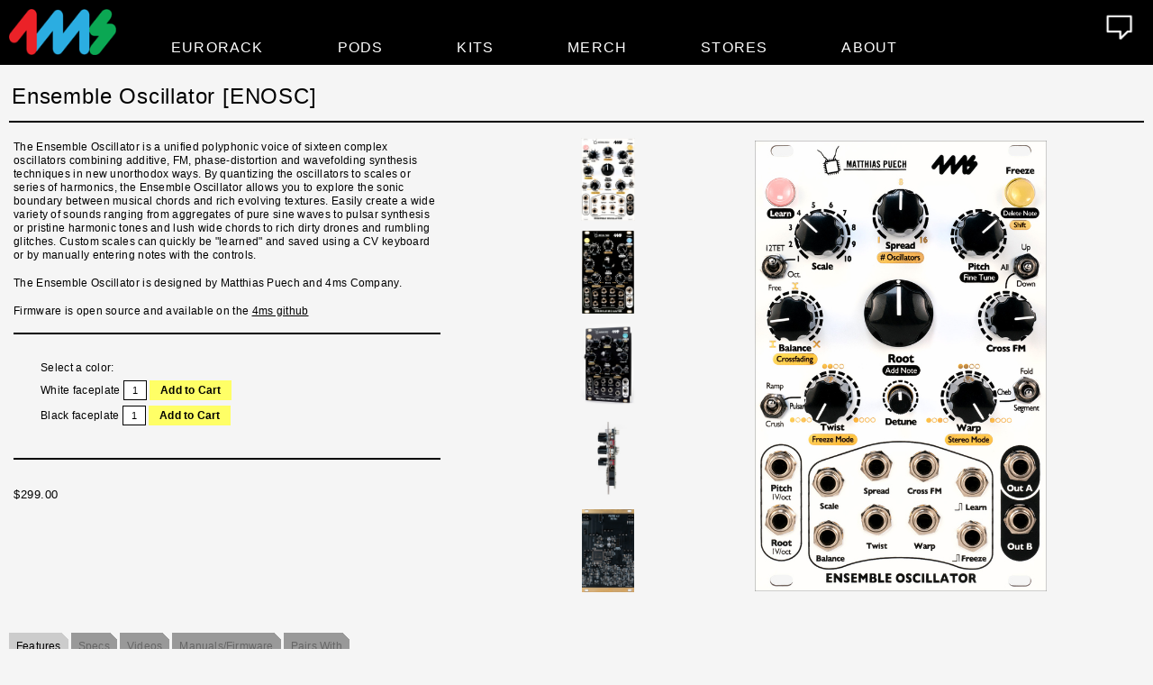

--- FILE ---
content_type: text/html; charset=utf-8
request_url: https://www.4mspedals.com/p.php?p=984
body_size: 10184
content:
<!DOCTYPE html>
<html>
<head>
	<meta charset="UTF-8"/>
	<meta name="viewport" content="width=device-width, initial-scale=1, maximum-scale=1.0, user-scalable=0">

	<title>Ensemble Oscillator</title>

	<link rel="stylesheet" href="styles.css" type="text/css" />
	<link rel="stylesheet" href="responsive.css" type="text/css" />
	<link rel="stylesheet" href="fontawesome/css/fontawesome.css" type="text/css" />
	<link rel="stylesheet" href="fontawesome/css/solid.css" type="text/css" />
	<link rel="shortcut icon" href="/favicon.ico" type="image/x-icon">
	<link rel="icon" href="/favicon.ico" type="image/x-icon">


<script src="https://code.jquery.com/jquery-1.11.1.min.js"></script>
<script>

$(function() {
	$('#countryfreightcalc').on('change', function(){
		var $this = $(this);
		if ($this.val() === '') {
			$('#contbutton').css('display','none');
		}
		if ($this.val() === 'us') {
			$('#zipcode').css('display','block');
			$('#contbutton').css('display','inline');
		} else {
			$('#zipcode').css('display','none');
		}
		if ($this.val() === 'gb') {
			$('#UKwarn').css('display','block');
			$('#contbutton').css('display','none');
		} else {
			$('#UKwarn').css('display','none');
		}
		if ($this.val() !== 'us' && $this.val() !== 'gb' && $this.val() !== '' ) {
			$('#INTLwarn').css('display','block');
			$('#contbutton').css('display','inline');
		} else {
			$('#INTLwarn').css('display','none');
		}

		return false;
	});
	$("#submit").hide();
	$("#page-changer select").change(function() {
		window.location = $("#page-changer select option:selected").val();
	})
	$('.thumbs img').hover(function() {
		var bigsrc = $(this).attr('bigsrc');
		var src2x = $(this).attr('src2x');
		var src1x = $(this).attr('src1x');
		$('#product').attr('src', src1x);
		$('#product').attr('srcset', src2x);
		$('#a_product').attr('href', bigsrc);
		$('#popup').attr('src', bigsrc);
	});
	$('img.videopreview').click(function(){
		$(this).parent().toggleClass("galleryembed");
		$(this).parent().toggleClass("nobg");
		var video='<iframe src="'+$(this).attr('data-video')+'?autoplay=1&cc_load_policy=1" width='+$(this).attr('data-width')+' height='+$(this).attr('data-height')+'></iframe>';
		$(this).replaceWith(video);
	});
	$("#tabs li").click(function(e) {
	e.preventDefault();
	//  First remove class "active" from currently active tab
	$("#tabs li").removeClass('active');
	//  Now add class "active" to the selected/clicked tab
	$(this).addClass("active");
	//  Hide all tab content
	$(".tab_content").hide();
	//  Here we get the href value of the selected tab
	var selected_tab = $(this).find("a").attr("href");
	//  Show the selected tab content
	$(selected_tab).fadeIn(500);
	//  At the end, we add return false so that the click on the link is not executed
	return false;
	});
	});
</script>

</head>


<header>

<div class="header">

	<div class="logocart">

		<div class="mainlogo">
		<a href="index.php"><img src="4ms_Logo_Black.png" id="thelogo" class="logo"></a>

		<a href="#main-menu" id="main-menu-toggle" class="menu-toggle" aria-label="Open main menu">
			<span class="sr-only">Open main menu</span>
			<span class="fas fa-bars" style="color:white" aria-hidden="true"></span>
		</a>
		<nav id="main-menu" class="main-menu" aria-label="Main menu">
			<a href="#main-menu-toggle" id="main-menu-close" class="menu-close" aria-label="Close main menu">
				<span class="sr-only">Close main menu</span>
				<span class="fas fa-times" style="color:white" aria-hidden="true"></span>
			</a>
			<ul>
									<li><a href="modules.php" >Eurorack</a></li>
					
							<li><a href="modules.php">&nbsp;&nbsp;&mdash;&nbsp;Modules</a></li>
							
							<li><a href="power.php">&nbsp;&nbsp;&mdash;&nbsp;Power</a></li>
							
							<li><a href="faceplates.php">&nbsp;&nbsp;&mdash;&nbsp;Faceplates</a></li>
							
							<li><a href="modaccessories.php">&nbsp;&nbsp;&mdash;&nbsp;Accessories</a></li>
							
							<li><a href="eurorack.php">&nbsp;&nbsp;&mdash;&nbsp;Overview</a></li>
												<li><a href="pods.php" >Pods</a></li>
										<li><a href="kits.php" >Kits</a></li>
										<li><a href="merch.php" >Merch</a></li>
										<li><a href="stores.php" >Stores</a></li>
										<li><a href="about.php" >About</a></li>
					
							<li><a href="about.php">&nbsp;&nbsp;&mdash;&nbsp;About</a></li>
							
							<li><a href="whoweare.php">&nbsp;&nbsp;&mdash;&nbsp;Who We Are</a></li>
							
							<li><a href="contact.php">&nbsp;&nbsp;&mdash;&nbsp;Contact</a></li>
										</ul>
		</nav>
<a href="#main-menu-toggle" class="backdrop" tabindex="-1" aria-hidden="true" hidden></a>

	<script>
	if ( $(window).width() > 800) {
		logoSize = function () {
			// Get the real width of the logo image
			var theLogo = $("#thelogo");
			var newImage = new Image();
			newImage.src = theLogo.attr("src");
			var imgWidth = newImage.width;

			// distance over which zoom effect takes place
			var maxScrollDistance = 149;

			// set to window height if larger
			maxScrollDistance = Math.min(maxScrollDistance, $(window).height());

			// width at maximum zoom out (i.e. when window has scrolled maxScrollDistance)
			var widthAtMax = 70;

			// calculate diff and how many pixels to zoom per pixel scrolled
			var widthDiff = imgWidth - widthAtMax;
			var pixelsPerScroll =(widthDiff / maxScrollDistance);

			$(window).scroll(function () {
				// the currently scrolled-to position - max-out at maxScrollDistance
				var scrollTopPos = Math.min($(document).scrollTop(), maxScrollDistance);

				// how many pixels to adjust by
				var scrollChangePx =  Math.floor(scrollTopPos * pixelsPerScroll);

				// calculate the new width
				var zoomedWidth = imgWidth - scrollChangePx;

				// set the width
				$('.logo').css('width', zoomedWidth);
			});
		}
		logoSize();
	}
	else {
		//small screens here
	}
	</script>

	</div>

	<div class="contactcart">
		<a href="/contact.php"><img src="Images/img_icons/contact.png" height="45"
		onmouseover="this.src='Images/img_icons/contact1.png';"
		onmouseout="this.src='Images/img_icons/contact.png';"></a>
		</a>				</div>
	</div>

	<script>
	function toggleDropDown(subid){
		var allsubs = document.getElementsByClassName('submenu');
		var i;
		for (i=0;i<allsubs.length;i++) {
			if ((allsubs[i].id==subid) && (allsubs[i].style.height=='0px'))
				allsubs[i].style.height='700px';
			else
				allsubs[i].style.height='0px';
		}
		return false;
	}
	</script>

	<div class="navigation"> <!--large screen navigation-->
		<ul class="menu-list">
			
				<li class="menu-item">
									<span onclick="return toggleDropDown('submenu-Eurorack');">
						<span class="sectitle menu-item-link">Eurorack</span>
					</span>
					<ul class="submenu" id="submenu-Eurorack">
						
							<li><span class="submenu"><a href="modules.php">
								Modules							</a></span></li>
							
							<li><span class="submenu"><a href="power.php">
								Power							</a></span></li>
							
							<li><span class="submenu"><a href="faceplates.php">
								Faceplates							</a></span></li>
							
							<li><span class="submenu"><a href="modaccessories.php">
								Accessories							</a></span></li>
							
							<li><span class="submenu"><a href="eurorack.php">
								Overview							</a></span></li>
												</ul>
								</li>
			
				<li class="menu-item">
									<span class="sectitle"><a class="menu-item-link" href="pods.php" >
						Pods					</a></span>
							</li>
			
				<li class="menu-item">
									<span class="sectitle"><a class="menu-item-link" href="kits.php" >
						Kits					</a></span>
							</li>
			
				<li class="menu-item">
									<span class="sectitle"><a class="menu-item-link" href="merch.php" >
						Merch					</a></span>
							</li>
			
				<li class="menu-item">
									<span class="sectitle"><a class="menu-item-link" href="stores.php" >
						Stores					</a></span>
							</li>
			
				<li class="menu-item">
									<span onclick="return toggleDropDown('submenu-About');">
						<span class="sectitle menu-item-link">About</span>
					</span>
					<ul class="submenu" id="submenu-About">
						
							<li><span class="submenu"><a href="about.php">
								About							</a></span></li>
							
							<li><span class="submenu"><a href="whoweare.php">
								Who We Are							</a></span></li>
							
							<li><span class="submenu"><a href="contact.php">
								Contact							</a></span></li>
												</ul>
								</li>
					</ul>

	</div>

</div>

</header>

<div id="content">



<table class="product-header">
<tr>
	<td class="producttitle">
		Ensemble Oscillator  [ENOSC]	</td>
	<td class="breadcrumb">
		</td>
</tr>
</table>

<div class="grid">
	<div class="product-img order2">
		<div class="thumbs order2"><div class="thumb_container "><img class="thumbnail"
				src="ENOSC/enosc_frontfc-420.jpg"
				bigsrc="ENOSC/enosc_frontfc.jpg"
				src2x="ENOSC/enosc_frontfc-840.jpg"
				src1x="ENOSC/enosc_frontfc-420.jpg"
				></div><div class="thumb_container "><img class="thumbnail"
				src="ENOSC/enosc_bp_nb266-420.jpg"
				bigsrc="ENOSC/enosc_bp_nb266.jpg"
				src2x="ENOSC/enosc_bp_nb266-840.jpg"
				src1x="ENOSC/enosc_bp_nb266-420.jpg"
				></div><div class="thumb_container "><img class="thumbnail"
				src="ENOSC/enosc_3q382-420.jpg"
				bigsrc="ENOSC/enosc_3q382.jpg"
				src2x="ENOSC/enosc_3q382-840.jpg"
				src1x="ENOSC/enosc_3q382-420.jpg"
				></div><div class="thumb_container "><img class="thumbnail"
				src="ENOSC/97-420.jpg"
				bigsrc="ENOSC/97.jpg"
				src2x="ENOSC/97-840.jpg"
				src1x="ENOSC/97-420.jpg"
				></div><div class="thumb_container "><img class="thumbnail"
				src="ENOSC/97dc-420.jpg"
				bigsrc="ENOSC/97dc.jpg"
				src2x="ENOSC/97dc-840.jpg"
				src1x="ENOSC/97dc-420.jpg"
				></div></div>
				<div class="main-img fluid1 order3">
				<a href="#img1">
				<img id="product" src="ENOSC/enosc_frontfc-840.jpg" srcset="ENOSC/enosc_frontfc-840.jpg" >
				</a>
				</div>

				<a href="#_" class="lightbox" id="img1">
				<img id="popup" src="ENOSC/enosc_frontfc.jpg">
				</a>
					</div>

<script>
	function zoomIn(event) {
		var pre = document.getElementById("preview");
		pre.style.visibility = "visible";
		if ($('#zoom1').is(':hover')) {
			var img = document.getElementById("zoom1");
			pre.style.backgroundImage = "url('pic1.jpg')";
		}
	}

	function zoomOut() {
		var pre = document.getElementById("preview");
		pre.style.visibility = "hidden";
	}
</script>

	<div class="overview fluid1 order1">

		<p>
The Ensemble Oscillator is a unified polyphonic voice of sixteen complex oscillators combining additive, FM, phase-distortion and wavefolding synthesis techniques in new unorthodox ways. By quantizing the oscillators to scales or series of harmonics, the Ensemble Oscillator allows you to explore the sonic boundary between musical chords and rich evolving textures. Easily create a wide variety of sounds ranging from aggregates of pure sine waves to pulsar synthesis or pristine harmonic tones and lush wide chords to rich dirty drones and rumbling glitches. Custom scales can quickly be "learned" and saved using a CV keyboard or by manually entering notes with the controls. </p>
<p>
The Ensemble Oscillator is designed by Matthias Puech and 4ms Company.
</p>
<p>
Firmware is open source and available on the <a href="https://github.com/4ms/enosc">4ms github</a>
</p>

<div class=merchaddtocart>
<p>
Select a color:
</p>

<p>
<form name=addtocart method=post action=addtocart.php>
<span>White faceplate</span>
<input type=hidden value="984" name=job_t_id>
<input type=hidden value="1" name=variant_id>
<input type=text size=2 maxlength=2 name=qty value="1" pattern="[0-9]*" onfocus="this.select();" onmouseup="return false;">
<!-- <i>Out of stock</i> -->
<input type=submit class=merchaddtocart name=addtocart value="Add to Cart">
</form>
</p>

<p>
<form name=addtocart method=post action=addtocart.php>
<span>Black faceplate</span>
<input type=hidden value="984" name=job_t_id>
<input type=hidden value="2" name=variant_id>
<input type=text size=2 maxlength=2 name=qty value="1" pattern="[0-9]*" onfocus="this.select();" onmouseup="return false;">
<!-- <i>Temporarily out of stock; see our dealers</i> -->
<input type=submit class=merchaddtocart name=addtocart value="Add to Cart">
</form>
</p>


</div>		<div class="addtocart">
			
					<br>
					<p>
					<p class=price><span class=price>$299.00</span></p>
					</p>
							</div>
	</div>
</div>

<br class="clear-both" >

<a href="#tabs"></a>

<div id="product_info_tabs_container">
	<ul id="tabs">
		
				<li class="active"><a href=#featurestab>Features</a></li>
								<li class="inactive"><a href=#specstab>Specs</a></li>
								<li class="inactive"><a href=#videotab>Videos</a></li>
								<li class="inactive"><a href=#manualtab>Manuals/Firmware</a></li>
								<li class="inactive"><a href=#relatedtab>Pairs With</a></li>
					</ul>
</div>

<div id="product_info_content_container">

		
			<div id="featurestab" class="tab_content" style="display:block;">
			Features
<ul>
<li>16 sine-based oscillators bound to intervals of a selected Scale</li>
<li>30 factory-programmed, user-writeable scales organized in three groups:
	<ul>
	<li>12TET: all notes quantized to equal temperament</li>
	<li>Octave: unquantized notes, repeating over octaves</li>
	<li>Free: unquantized notes, repeating over the interval between the lowest and highest note</li>
	</ul>
</li>
<li>A simple method to program ("Learn") your own scales manually or with a CV/Gate keyboard</li>
<li>Three Twist phase distortion effects</li>
<li>Three Warp wave distortion effects</li>
<li>Three algorithms of Cross FM for modulating the oscillators with each other</li>
<li>Mono or stereo output with selectable panning algorithm</li>
<li>Freeze button and jack to freeze the frequency of some of the oscillators, with selectable algorithm</li>
<li>Two 1V/oct inputs: Pitch (non-quantized), and Root (quantized)</li>
<li>High-accuracy, temperature-stable, eight octave range (-2V to +6V), can be calibrated to any keyboard</li>
<li>Six bi-polar CV inputs (-5V to +5V)</li>
<li>Two gate inputs for automated Learning and Freezing</li>
</ul>		</div>
			
			<div id="specstab" class="tab_content" style="">
		Electrical and Mechanical Specifications
<ul>
<li>16HP Eurorack format module</li>
<li>0.98" (25mm) maximum depth (including power cable)</li>
<li>10-pin to 16-pin Eurorack power header</li>

<li>Power consumption
	<ul>
	<li>+12V: 114mA maximum</li>
	<li>-12V: 45mA maximum</li>
	<li>+5V: 0mA (not used)</li>
	</ul>
</li>
<li>Audio outputs
	<ul>
	<li>Frequency range: 0Hz (DC) - 20kHz</li>
	<li>Typical amplitude: 10Vpp</li>
	<li>Maximum amplitude: 18.5Vpp</li>
	</ul>
</li>
<li>1V/oct inputs (Root and Pitch)
	<ul>
	<li>Voltage range: -2V to +6V (8 octave range)</li>
	<li>Factory calibrated to 1.00V/oct</li>
	<li>Per-jack user-calibration allows from 0.7V/oct to 1.3V/oct</li>
	</ul>
</li>
<li>CV inputs (other than 1V/oct)
	<ul>
	<li>Voltage range: -5V to +5V</li>
	</ul>
</li>
<li>Gate inputs
	<ul>
	<li>Trigger threshold: 2.5V</li>
	</ul>
</li>

<li>User memory (non-volatile)
	<ul>
	<li>Scale slots: 30</li>
	<li>Shift feature settings</li>
	<li>1V/oct calibration settings</li>
	</ul>
</li>
</ul>		</div>
			
			<div id=videotab class=tab_content style="">
		
<div class=galleryembed>
<img class=videopreview src="https://img.youtube.com/vi/fBp0eksdlVg/0.jpg" data-video="https://www.youtube.com/embed/fBp0eksdlVg" data-width=560 data-height=315>
<br>
<a href="https://www.youtube.com/watch?v=fBp0eksdlVg" target=_blank>
<span>The 4MS Ensemble Oscillator Is Glorious: Modular Monday</span></a>
</div>
	<div style="clear:both">&nbsp;</div>
<div class=galleryembed>
<img class=videopreview src="https://img.youtube.com/vi/O-ksxoIGUiw/0.jpg" data-video="https://www.youtube.com/embed/O-ksxoIGUiw" data-width=560 data-height=315>
<br>
<a href="https://youtu.be/O-ksxoIGUiw" target=_blank>
<span>Ensemble Oscillator</span></a>
</div>
	<div style="clear:both">&nbsp;</div><iframe src="//content.jwplatform.com/players/fme4Kndv-KpxFlBSa.html" width="640" height="360" frameborder="0" scrolling="auto"></iframe><div style="clear:both">&nbsp;</div>
<div class=galleryembed>
<img class=videopreview src="https://img.youtube.com/vi/rHWK8WZBIgY/0.jpg" data-video="https://www.youtube.com/embed/rHWK8WZBIgY" data-width=560 data-height=315>
<br>
<a href="https://youtu.be/rHWK8WZBIgY" target=_blank>
<span>Ensemble Oscillator - Teaser</span></a>
</div>
	<div style="clear:both">&nbsp;</div><iframe width="100%" height="166" scrolling="no" frameborder="no" allow="autoplay" src="https://w.soundcloud.com/player/?url=https%3A//api.soundcloud.com/tracks/741576652%3Fsecret_token%3Ds-ZraG9&color=%23ff5500&auto_play=false&hide_related=true&show_comments=true&show_user=true&show_reposts=false&show_teaser=true"></iframe><div style="clear:both">&nbsp;</div>
<div class=galleryembed>
<img class=videopreview src="https://img.youtube.com/vi/QxHfp9YFXQM/0.jpg" data-video="https://www.youtube.com/embed/QxHfp9YFXQM" data-width=560 data-height=315>
<br>
<a href="https://youtu.be/QxHfp9YFXQM" target=_blank>
<span>SuperBooth 2020HE: 4ms Ensemble Oscillator (and more)</span></a>
</div>
	<div style="clear:both">&nbsp;</div>
<div class=galleryembed>
<img class=videopreview src="https://img.youtube.com/vi/Zytbc3Ix9is/0.jpg" data-video="https://www.youtube.com/embed/Zytbc3Ix9is" data-width=560 data-height=315>
<br>
<a href="https://youtu.be/Zytbc3Ix9is" target=_blank>
<span>Ensemble Osc - Under the Big Tree - NAMM 2020</span></a>
</div>
	<div style="clear:both">&nbsp;</div>
<div class=galleryembed>
<img class=videopreview src="https://img.youtube.com/vi/hJ7VeDptF34/0.jpg" data-video="https://www.youtube.com/embed/hJ7VeDptF34" data-width=560 data-height=315>
<br>
<a href="https://www.youtube.com/watch?v=hJ7VeDptF34&feature=youtu.be" target=_blank>
<span>SonicState NAMM 2020 - Ensemble Osc</span></a>
</div>
	<div style="clear:both">&nbsp;</div><iframe width="100%" height="166" scrolling="no" frameborder="no" allow="autoplay" src="https://w.soundcloud.com/player/?url=https%3A//api.soundcloud.com/tracks/741576643%3Fsecret_token%3Ds-Emtqb&color=%23ff5500&auto_play=false&hide_related=true&show_comments=true&show_user=true&show_reposts=false&show_teaser=false"></iframe><div style="clear:both">&nbsp;</div><iframe width="100%" height="166" scrolling="no" frameborder="no" allow="autoplay" src="https://w.soundcloud.com/player/?url=https%3A//api.soundcloud.com/tracks/838459576%3Fsecret_token%3Ds-Emtqb&color=%23ff5500&auto_play=false&hide_related=true&show_comments=true&show_user=true&show_reposts=false&show_teaser=false"></iframe><div style="clear:both">&nbsp;</div><blockquote class="instagram-media" data-instgrm-permalink="https://www.instagram.com/p/B7WnT3UJhE1/?utm_source=ig_embed&amp;utm_campaign=loading" data-instgrm-version="12" style=" background:#FFF; border:0; border-radius:3px; box-shadow:0 0 1px 0 rgba(0,0,0,0.5),0 1px 10px 0 rgba(0,0,0,0.15); margin: 1px; max-width:540px; min-width:326px; padding:0; width:99.375%; width:-webkit-calc(100% - 2px); width:calc(100% - 2px);"><div style="padding:16px;"> <a href="https://www.instagram.com/p/B7WnT3UJhE1/?utm_source=ig_embed&amp;utm_campaign=loading" style=" background:#FFFFFF; line-height:0; padding:0 0; text-align:center; text-decoration:none; width:100%;" target="_blank"> <div style=" display: flex; flex-direction: row; align-items: center;"> <div style="background-color: #F4F4F4; border-radius: 50%; flex-grow: 0; height: 40px; margin-right: 14px; width: 40px;"></div> <div style="display: flex; flex-direction: column; flex-grow: 1; justify-content: center;"> <div style=" background-color: #F4F4F4; border-radius: 4px; flex-grow: 0; height: 14px; margin-bottom: 6px; width: 100px;"></div> <div style=" background-color: #F4F4F4; border-radius: 4px; flex-grow: 0; height: 14px; width: 60px;"></div></div></div><div style="padding: 19% 0;"></div> <div style="display:block; height:50px; margin:0 auto 12px; width:50px;"><svg width="50px" height="50px" viewBox="0 0 60 60" version="1.1" xmlns="https://www.w3.org/2000/svg" xmlns:xlink="https://www.w3.org/1999/xlink"><g stroke="none" stroke-width="1" fill="none" fill-rule="evenodd"><g transform="translate(-511.000000, -20.000000)" fill="#000000"><g><path d="M556.869,30.41 C554.814,30.41 553.148,32.076 553.148,34.131 C553.148,36.186 554.814,37.852 556.869,37.852 C558.924,37.852 560.59,36.186 560.59,34.131 C560.59,32.076 558.924,30.41 556.869,30.41 M541,60.657 C535.114,60.657 530.342,55.887 530.342,50 C530.342,44.114 535.114,39.342 541,39.342 C546.887,39.342 551.658,44.114 551.658,50 C551.658,55.887 546.887,60.657 541,60.657 M541,33.886 C532.1,33.886 524.886,41.1 524.886,50 C524.886,58.899 532.1,66.113 541,66.113 C549.9,66.113 557.115,58.899 557.115,50 C557.115,41.1 549.9,33.886 541,33.886 M565.378,62.101 C565.244,65.022 564.756,66.606 564.346,67.663 C563.803,69.06 563.154,70.057 562.106,71.106 C561.058,72.155 560.06,72.803 558.662,73.347 C557.607,73.757 556.021,74.244 553.102,74.378 C549.944,74.521 548.997,74.552 541,74.552 C533.003,74.552 532.056,74.521 528.898,74.378 C525.979,74.244 524.393,73.757 523.338,73.347 C521.94,72.803 520.942,72.155 519.894,71.106 C518.846,70.057 518.197,69.06 517.654,67.663 C517.244,66.606 516.755,65.022 516.623,62.101 C516.479,58.943 516.448,57.996 516.448,50 C516.448,42.003 516.479,41.056 516.623,37.899 C516.755,34.978 517.244,33.391 517.654,32.338 C518.197,30.938 518.846,29.942 519.894,28.894 C520.942,27.846 521.94,27.196 523.338,26.654 C524.393,26.244 525.979,25.756 528.898,25.623 C532.057,25.479 533.004,25.448 541,25.448 C548.997,25.448 549.943,25.479 553.102,25.623 C556.021,25.756 557.607,26.244 558.662,26.654 C560.06,27.196 561.058,27.846 562.106,28.894 C563.154,29.942 563.803,30.938 564.346,32.338 C564.756,33.391 565.244,34.978 565.378,37.899 C565.522,41.056 565.552,42.003 565.552,50 C565.552,57.996 565.522,58.943 565.378,62.101 M570.82,37.631 C570.674,34.438 570.167,32.258 569.425,30.349 C568.659,28.377 567.633,26.702 565.965,25.035 C564.297,23.368 562.623,22.342 560.652,21.575 C558.743,20.834 556.562,20.326 553.369,20.18 C550.169,20.033 549.148,20 541,20 C532.853,20 531.831,20.033 528.631,20.18 C525.438,20.326 523.257,20.834 521.349,21.575 C519.376,22.342 517.703,23.368 516.035,25.035 C514.368,26.702 513.342,28.377 512.574,30.349 C511.834,32.258 511.326,34.438 511.181,37.631 C511.035,40.831 511,41.851 511,50 C511,58.147 511.035,59.17 511.181,62.369 C511.326,65.562 511.834,67.743 512.574,69.651 C513.342,71.625 514.368,73.296 516.035,74.965 C517.703,76.634 519.376,77.658 521.349,78.425 C523.257,79.167 525.438,79.673 528.631,79.82 C531.831,79.965 532.853,80.001 541,80.001 C549.148,80.001 550.169,79.965 553.369,79.82 C556.562,79.673 558.743,79.167 560.652,78.425 C562.623,77.658 564.297,76.634 565.965,74.965 C567.633,73.296 568.659,71.625 569.425,69.651 C570.167,67.743 570.674,65.562 570.82,62.369 C570.966,59.17 571,58.147 571,50 C571,41.851 570.966,40.831 570.82,37.631"></path></g></g></g></svg></div><div style="padding-top: 8px;"> <div style=" color:#3897f0; font-family:Arial,sans-serif; font-size:14px; font-style:normal; font-weight:550; line-height:18px;"> View this post on Instagram</div></div><div style="padding: 12.5% 0;"></div> <div style="display: flex; flex-direction: row; margin-bottom: 14px; align-items: center;"><div> <div style="background-color: #F4F4F4; border-radius: 50%; height: 12.5px; width: 12.5px; transform: translateX(0px) translateY(7px);"></div> <div style="background-color: #F4F4F4; height: 12.5px; transform: rotate(-45deg) translateX(3px) translateY(1px); width: 12.5px; flex-grow: 0; margin-right: 14px; margin-left: 2px;"></div> <div style="background-color: #F4F4F4; border-radius: 50%; height: 12.5px; width: 12.5px; transform: translateX(9px) translateY(-18px);"></div></div><div style="margin-left: 8px;"> <div style=" background-color: #F4F4F4; border-radius: 50%; flex-grow: 0; height: 20px; width: 20px;"></div> <div style=" width: 0; height: 0; border-top: 2px solid transparent; border-left: 6px solid #f4f4f4; border-bottom: 2px solid transparent; transform: translateX(16px) translateY(-4px) rotate(30deg)"></div></div><div style="margin-left: auto;"> <div style=" width: 0px; border-top: 8px solid #F4F4F4; border-right: 8px solid transparent; transform: translateY(16px);"></div> <div style=" background-color: #F4F4F4; flex-grow: 0; height: 12px; width: 16px; transform: translateY(-4px);"></div> <div style=" width: 0; height: 0; border-top: 8px solid #F4F4F4; border-left: 8px solid transparent; transform: translateY(-4px) translateX(8px);"></div></div></div> <div style="display: flex; flex-direction: column; flex-grow: 1; justify-content: center; margin-bottom: 24px;"> <div style=" background-color: #F4F4F4; border-radius: 4px; flex-grow: 0; height: 14px; margin-bottom: 6px; width: 224px;"></div> <div style=" background-color: #F4F4F4; border-radius: 4px; flex-grow: 0; height: 14px; width: 144px;"></div></div></a><p style=" color:#c9c8cd; font-family:Arial,sans-serif; font-size:14px; line-height:17px; margin-bottom:0; margin-top:8px; overflow:hidden; padding:8px 0 7px; text-align:center; text-overflow:ellipsis; white-space:nowrap;"><a href="https://www.instagram.com/p/B7WnT3UJhE1/?utm_source=ig_embed&amp;utm_campaign=loading" style=" color:#c9c8cd; font-family:Arial,sans-serif; font-size:14px; font-style:normal; font-weight:normal; line-height:17px; text-decoration:none;" target="_blank">A post shared by 4ms (@4ms_company)</a> on <time style=" font-family:Arial,sans-serif; font-size:14px; line-height:17px;" datetime="2020-01-15T20:16:05+00:00">Jan 15, 2020 at 12:16pm PST</time></p></div></blockquote> <script async src="//www.instagram.com/embed.js"></script><div style="clear:both">&nbsp;</div>
<div class=galleryembed>
<img class=videopreview src="https://img.youtube.com/vi/J47QAsTP8EY/0.jpg" data-video="https://www.youtube.com/embed/J47QAsTP8EY" data-width=560 data-height=315>
<br>
<a href="https://youtu.be/J47QAsTP8EY" target=_blank>
<span>Perfect Circuit NAMM 2020 - Ensemble Osc</span></a>
</div>
	<div style="clear:both">&nbsp;</div>
<div class=galleryembed>
<img class=videopreview src="https://img.youtube.com/vi/b3sQnZbgmTc/0.jpg" data-video="https://www.youtube.com/embed/b3sQnZbgmTc" data-width=560 data-height=315>
<br>
<a href="https://youtu.be/b3sQnZbgmTc" target=_blank>
<span>EnOsc by Joseph</span></a>
</div>
	<div style="clear:both">&nbsp;</div>		</div>
			
			<div id="manualtab" class="tab_content" style="display:none;">
			<p>
<b>Manual:</b>
<ul>
<li>
<a href="https://4mscompany.com/media/ENOSC/manual/Ensemble-Osc-manual-v1.1f.pdf" target=_blank>Ensemble Oscillator User Manual v1.1f</a>
</li>
</ul>
</p>
<p>
<b>Firmware:</b>
<ul>
<li>Serial numbers 2404 - 2786: Please <a href="https://4mscompany.com/contact.php">email us</a> and include your serial number for instructions on how to update.
</li>
<li>
Serial numbers 0000 - 2402, and 2787 and above: 
<ul>
<li>Firmware version 1.1: <a href="https://4mscompany.com/media/ENOSC/firmware/enosc-v1.1.wav">WAV file</a> ... <a href="https://4mscompany.com/media/ENOSC/firmware/enosc-v1.1.zip">zip file</a> ... <a href="https://4mscompany.com/media/ENOSC/firmware/CHANGELOG.html">Changes</a></li>

<li>Firmware version 1.0.2b: <a href="https://4mscompany.com/media/ENOSC/firmware/enosc-v1.0.2b.wav">WAV file</a> ... <a href="https://4mscompany.com/media/ENOSC/firmware/enosc-v1.0.2b.zip">zip file</a></li>
</ul>
</li>

<!--
<li>Some units with serial numbers under 2800 may have extraneous noise when sweeping the Root note. To receive a link to new firmware, please <a href="https://4mscompany.com/contact.php">email us</a> and include your serial number.
</li>
<li>Some units with PCB revision v1.0-b (shown on the silkscreen) that were shipped before July 2022 may have occasional bootup issues. If you are experiencing this, please <a href="mailto:4ms@4mscompany.com">email us</a> and include your serial number, to receive a link to new firmware that addresses this. Units with PCB v.1.0 will always boot with no issues.
</li>
-->

<li>Source code: <a href="https://github.com/4ms/enosc">4ms github</a></li>
</ul>
</p>

		</div>
			

			<div id="relatedtab" class="tab_content" style="">
			<div class=related-item><a href=p.php?p=707><img src=SMR/smr_frontca-420.jpg><br>Spectral Multiband Resonator<br>[SMR]</a></div><div class=related-item><a href=p.php?p=709><img src=DLD/dld_front09-420.jpg><br>Dual Looping Delay<br>[DLD]</a></div><div class=related-item><a href=p.php?p=890><img src=Case/b3-420.jpg><br>Pod32<br>[Powered]</a></div>		</div>
			


</div>

<p>&nbsp;</p>
<p>
<br class="clear-both" />








<a id="homebutton">&#8722;&nbsp;&nbsp;&nbsp;</a>
	<script>
		var btn = $('#homebutton');
		$(window).scroll(function() {
			if ($(window).scrollTop() > 300) {
				btn.addClass('show');
			} else {
				btn.removeClass('show');
			}
		});
		btn.on('click', function(e) {
			e.preventDefault();
			$('html, body').animate({scrollTop:0}, '300');
		});
	</script>


</div>



<footer id="main-footer">

<link rel="stylesheet" href="styles.css" type="text/css" />
<link rel="stylesheet" href="responsive.css" type="text/css" />

<div class="footer">
	<div class="social-icons">
    	<a href="https://www.facebook.com/4mscompany/" target="_blank">
		<div class="social facebook"></div>
       	</a>
        <a href="http://youtube.com/4mspedals" target="_blank">
		<div class="social youtube">	</div>
    	</a>
        <a href="http://soundcloud.com/4ms" target=_blank>
		<div class="social soundcloud" ></div>
		</a>
        <a href="https://twitter.com/4msCompany" target="_blank">
		<div class="social twitter" ></div>
		</a>
        <a href="https://www.instagram.com/4ms_company/" target="_blank">
		<div class="social instagram" ></div>
        </a>
	</div>

<table class="copyright">
    <tr>
        <td class="footer-menu red">
        <a href="firmware.php">Firmware</a>
        </td>
        <td class="footer" rowspan="2">
        <img src="Images/img_icons/4ms_white_logo.png" width="100%"/>
        </td>
        <td class="footer-menu green">
        <a href="pedals.php">Pedals</a>
        </td>

    </tr>


    <tr>
        <td class="footer-menu blue">
        <a href="faqs.php">FAQ's</a>
        </td>

        </td>
        <td class="footer-menu yellow">
        <a href="legacy.php">Legacy</a>
        </td>
    </tr>
</table>

        <font color="#989898">4ms Company &copy; 2020</font>
		<p style="padding-top:20px">
        <font color="#989898">This site uses a session cookie to ensure that any items you add to your shopping cart will remain there as you browse pages. The cookie is not used for any other purpose and contains no data about you. If you do not consent to this cookie, do not use the online store.</font>
		</p>
</div>
</footer>
</body>
</html>





--- FILE ---
content_type: text/css
request_url: https://www.4mspedals.com/styles.css
body_size: 68043
content:
/*
COLORING:
Logo
	Red: #ee112d
	Blue: #23aed5
	Green: #00a7c
Highlight
	Yellow: #ffff66
Backgrounds
	Site Background: #F5F5F5
	Menu Backgrounds: #cccccc
	Pill Bar: #cccccc;
Text
	Black: #000
	Dark Grey Text: #696969
*/
	body {
		background-color:#F5F5F5;
		color:#000;
		display: flex;
		flex-direction: column;
		min-height: 100vh;
		margin:0;
		font-family:Arial Rounded MT Bold, Arial, sans-serif;
		font-size: 12px;
		letter-spacing:.2px;
	}
	#content{
		flex:1;
		width: 85%;
		min-width: 850px;
		min-height:100%;
		margin:0 auto;
		padding:120px 10px 10px 10px;
		text-align:center;
	}
	div.grid{
		display: -webkit-box;
		display: -moz-box;
		display: -ms-flexbox;
		display: -webkit-flex;
		display: flex;
		-webkit-flex-direction:row;
		flex-direction:row;
		padding:10px 0px 30px 0px;
		min-height:550px;
	}
	.grid input{
		cursor:pointer;
		border:1px solid;
		font-family:Arial Rounded MT Bold, Arial, sans-serif;
		font-size:11px;
		letter-spacing:.5px;
		color:#000000;
		background-color:none;
		text-align:center;
	}
	div.addtocart input{
			text-align:center;
	}
	h1, h2, h3 {
		text-align: center;
	}
	.float-left {
		float: left;
	}
	.float-right {
		float: right;
	}
	.clear-both {
		clear: both;
		display:block;
	}
	div.fleft{
			float:left;
	}
	table {
		margin:auto;
	}
	td {
	}
	a:link {
		color: #000000;
		text-decoration: underline;
		cursor: pointer;
	}
	a:visited {
		color: #000000;
		text-decoration: underline;
	}
	a:hover {
		color: #000000;
		text-decoration: underline;
		cursor: pointer;
	}
	td.collapse {
		border-collapse:collapse;
	}
	table.collapse {
		padding:10px 0px 12px 0px;
	}
	img {
		border: 0em;
		max-width:100%;
	}
	p {
		margin-top: 0;
		margin-bottom: 0.5em;
	}
	.grid input:hover{
	}
	.grid .noedit{
		background-color:#FFFFFF;
		border:none;
	}
	.grid .noedit:hover{
		background-color:#FFFFFF;
		border:none;
	}
	img {
		border:0px;
	}
	h1 {
		color:#CCCCCC;
		margin:0px 0px 15px 0px;
		padding:0px;
		font-size:28px;
		font-weight:900;
	}
	h2 {
		color: #FFFFFF;
		font:bold 12px/14px Verdana, Geneva, sans-serif;
		margin:0px 0px 5px 0px;
		padding:0px;
	}
	p {
		color: #000000;
	}
	div.wide{
		width:400px;
	}



/* FONTS ----------------------------------------------------------------------------------------------------------- FONTS */
/* coloring for each font is styled in the corresponding section */
/* home page quote / page titles / gallery titles */
	span.pgtitle{
		font-size:27px;
		letter-spacing:1px;
	}
/* section titles / header drop down titles */
	span.sectitle{
		font-size:16px;
		text-transform: uppercase;
		letter-spacing:1.2px;
	}
	span.sectitlehome{
		font-size:22px;
		text-transform: uppercase;
		letter-spacing:1.2px;
	}
/* section titles / header drop down titles */
	span.title{
		font-size:16px;
		letter-spacing:1px;
	}
/* section descriptions / product descriptions / gallery menus / header menus */
	span.submenu{
		font-size:13px;
		letter-spacing:.6px;
	}
/* section descriptions / product descriptions / gallery menus / header menus */
	span.caption{
		font-size:12px;
		line-height:15px;
		letter-spacing: .5px;
	}
	span.captionhome{
		font-size:14px;
		line-height:15px;
		letter-spacing: .5px;
	}
	span.caption a:hover{
		color:#696969;
	}
/* bullets / gallery prices / etc */
	span.subcaption{
		font-size:11px;
	}

/* FONT LINKS --------------------------------------------------------------------------------------------------- FONT LINKS */
/* navigation links in the header */
	li.menu-item .menu-item-link:hover{
		cursor: pointer;
		color:#cccccc;
	}
	div.navigation span.sectitle:hover{
		cursor: pointer;
		color:#cccccc;
	}
/* rollover text for sub-images on home page */
	.subtext span.subcaption {
		letter-spacing:2px;
		line-height:11px;
		color: #FFF;
	}
	.subtext span.subcaption:hover {
		color: #cccccc;
		transition: .5s ease;
	}
/* product name below image on gallery pages */
	span.product{
		font-size:12px;
		letter-spacing:.3px;
	}
	span.galprice{
		font-size:11px;
		color:#696969;
	}
	span.galprice1{
		font-size:11px;
		color:#696969;
	}

/* styling for the dealers list */
	span.smdesctitle{
		font-size:12px;
		background-color:#FFFF66;
	}
	span.smdesc{
		font-size:11px;
		line-height:1em;
	}
	span.smdesc a:link{
		font-size:11px;
		font-style:none;
		text-decoration: none;
	}
	span.smdesc a:hover{
		font-size:11px;
		font-style:none;
		text-decoration: underline;
	}
	span.smdesc a:visited{
		font-size:11px;
		font-style:none;
		text-decoration:none;
	}
/*styling for the firmware links on pedalbooks product "pages" */
	.fm {
	}
	span.fm a {
		font-size:11px;
		text-decoration:none !important;
		background-color:none;
		border: 1px solid;
		padding:3px 6px 3px 6px;
	}
	span.fm a:hover {
		background-color:#ffff66;
		transition: .5s ease;
	}
	.fmhome a:link {
		font-size:11px;
		text-decoration:none !important;
		background-color:none;
		border: 1px solid;
		padding:3px 6px 3px 6px;
	}
	.fmhome a:hover {
		background-color:#23aedd;
		transition: .5s ease;
	}
	span.h {
		background-color: #ffff66;
		font-size:12px;
		letter-spacing:.3px;
		line-height:20px;
		color: #000000;
	}
/* BUTTONS FONT ---------------------------------------------------------------------------------------------------------------  BUTTONS FONT */
/* these are all rounded yellow buttons on the site */
	input.btn{
		font-family:Arial Rounded MT Bold, Arial, sans-serif;
		cursor: pointer;
		background-color:#ffff66;
		border:0px;
		border-radius:20px;
		padding:8px 15px 8px 15px;
		color:#000000;
		font-size:13px;
		letter-spacing:1px;
		text-decoration: none !important;
	}
	input.btn:hover{
		cursor: pointer;
		background-color:#23aedd;
		-webkit-transition: background-color 0.3s ease;
		-moz-transition: background-color 0.3s ease;
		-o-transition: background-color 0.3s ease;
		-ms-transition: background-color 0.3s ease;
		transition: 0.4s ease ;
	}
/* back to top button */
	#homebutton {
		display: inline-block;
		visibility: hidden;
		z-index: 1000;
		position: fixed;
		bottom: 400px;
		right: 40px;
		border-radius: 30px;
		background-color:#696969;
		transition: background-color .5s, opacity .5s, visibility .5s;
		-webkit-transition: -webkit-transform .5s ease-in-out;
		transition: transform .5s ease-in-out;
		opacity: 0;
		padding-top:8px;
		width: 40px;
		height: 40px;
		color:#FFF;
		font-size:1.8em;
		text-align: center;
	}
	#homebutton1 {
		display: inline-block;
		visibility: hidden;
		z-index: 1000;
		position: fixed;
		bottom: 250px;
		right: 40px;
		border-radius: 30px;
		background-color:#696969;
		opacity: 0;
		padding-top:15px;
		width: 40px;
		height: 40px;
		text-align: center;
		color:#FFF;
		font-size:1.8em;
	}
	#homebutton::after {
	}
	#homebutton:hover {
		cursor: pointer;
		background-color:#696969;
		text-decoration:none;
		-webkit-transform: rotate(90deg);
		transform: rotate(90deg);
	}
	#homebutton:active {
		background-color:#696969;
	}
	#homebutton.show {
		opacity: 1;
		visibility: visible;
	}


/* HEADER ------------------------------------------------------------------------------------------------------------ HEADER */
/* hamburger menu for small screens*/
	/* Screen reader only */
	.sr-only {
	position: absolute;
	width: 1px;
	height: 1px;
	padding: 0;
	margin: -1px;
	overflow: hidden;
	clip: rect(0,0,0,0);
	border: 0;
	}
	/* Hide on small screens */
	.menu-toggle {
		display: none;
	}
	.menu-toggle {
	padding: .75em 15px;
	line-height: 1em;
	font-size: 2em;
	color: white
	}
	.menu-toggle:hover,
	.menu-toggle:focus {
	color: white;
	}
	.main-menu {
	display: none;
	position: absolute;
	left: -200px;
	top: 0;
	height: 100%;
	overflow-y: scroll;
	overflow-x: visible;
	transition: left 0.3s ease,
			box-shadow 0.3s ease;
	z-index: 999;
	}
	.menu-close {
		display: inline-block;
	}
	.main-menu ul {
	list-style: none;
	margin: 0;
	padding: 2.5em 0 0;
	/* Hide shadow w/ -8px while 'closed' */
	-webkit-box-shadow: -8px 0 8px rgba(0,0,0,.5);
		 -moz-box-shadow: -8px 0 8px rgba(0,0,0,.5);
			box-shadow: -8px 0 8px rgba(0,0,0,.5);
	min-height: 100%;
	width: 200px;
	background: #1a1a1a;
	}
	.main-menu a {
	display: block;
	padding: .75em 15px;
	line-height: 1em;
	font-size: 1em;
	color: #fff;
	text-decoration: none;
	border-bottom: 1px solid #383838;
	}
	.main-menu li:first-child a {
	border-top: 1px solid #383838;
	}
	.main-menu a:hover,
	.main-menu a:focus {
	background: #333;
	text-decoration: underline;
	}
	.main-menu .menu-close {
	position: absolute;
	right: 0;
	top: 0;
	}
	.main-menu:target,
	.main-menu[aria-expanded="true"] {
	display: block;
	left: 0;
	outline: none;
	-moz-box-shadow: 3px 0 12px rgba(0,0,0,.25);
	-webkit-box-shadow: 3px 0 12px rgba(0,0,0,.25);
	box-shadow: 3px 0 12px rgba(0,0,0,.25);
	}
	.main-menu:target .menu-close,
	.main-menu[aria-expanded="true"] .menu-close {
	z-index: 1001;
	}
	.main-menu:target ul,
	.main-menu[aria-expanded="true"] ul {
	position: relative;
	z-index: 1000;
	}
	.main-menu:target + .backdrop,
	.main-menu[aria-expanded="true"] + .backdrop{
	position: absolute;
	display: block;
	left: 0;
	top: 0;
	width: 100%;
	height: 100%;
	z-index: 998;
	background: #000;
	background: rgba(0,0,0,.85);
	cursor: default;
	}
	@supports (position: fixed) {
	.main-menu,
	.main-menu:target + .backdrop,
	.main-menu[aria-expanded="true"] + .backdrop{
		position: fixed;
	}
	}


	.navigation form {
			display: none;
	}
	#nav-dropdown {
			display: none;
	}
	div.header {
		display:block;
		position:fixed;
		top:0;
		z-index:3;
		width:100%;
		background-color:#000000;
	}
	div.navigation {
		padding-left:190px;
		width:100%;
		background-color:#000000;
		vertical-align:bottom;
	}

/* Logo and Cart */
	div.logocart {
		margin-bottom:-30px;
	}
	div.mainlogo {
		display:inline-block;
		padding:10px;
		width:139px;
	}
	.logo {
		width:139px;
	}
	div.contactcart {
		display:inline-block;
		float:right;
		padding-right:20px;
		text-align:right;
	}
	div.contactcart img {
		padding:10px 0px 0px 10px;
	}
	span.cartnum{
		font-size:11px;
		color:#FFF;
		font-weight:bold;
	}

/* Dropdown Navigation */
	ul.menu-list {
		display: -webkit-flex; /* Safari */
		-webkit-flex-wrap: nowrap; /* Safari 6.1+ */
		display: flex;
		flex-wrap: nowrap;
		margin:0;
		padding:0px 0px 10px 0px;
		list-style-type: none;
		text-align:left;
	}
	li.menu-item {
		display:inline-block;
		vertical-align:bottom;
		margin-top:auto;
		padding-right:8%;
	}
	li.menu-item .menu-item-link {
		position: relative;
		padding-bottom:5px;
		color: #FFF;
		text-decoration: none;
	}
	.navigation ul ul{
		z-index:100;
		position:absolute;
		overflow: hidden;
		margin:10px 0px 0px -40px;
		height: 0;
		-webkit-transition: height 0.2s ease-in;
		-moz-transition: height 0.2s ease-in;
		-o-transition: height 0.2s ease-in;
		-ms-transition: height 0.2s ease-in;
		transition: height 0.2s ease-in;
		font-size:.9em;
		list-style-type: none;
	}
	/*.navigation > ul > li > ul:target,*/
	.navigation > ul > li:hover ul,
	.navigation > ul > li > a:hover ul,
	.navigation ul ul li:hover > ul,
	.navigation ul ul li a:hover > ul{
		height:700px;
	}
	.navigation > ul > li:hover ul.extra-long, .navigation > ul > li > a:hover ul.extra-long{
		height:600px;
	}
	.navigation ul ul li{
		border-left:0px solid #000;
		border-right:0px solid #000;
		border-bottom:0px solid #000;
		background-color: #cccccc;
		-webkit-transition: background-color 0.2s ease;
		-moz-transition: background-color 0.2s ease;
		-o-transition: background-color 0.2s ease;
		-ms-transition: background-color 0.2s ease;
		transition: background-color 0.2s ease;
		width:210px;
		text-align:left;
	}
	.navigation ul ul li:hover {
		background-color:#ffff66;
	}
	.navigation ul ul li a {
		display:block;
		margin:0 10px;
		padding:10px 0;
		color:#000;
		text-decoration:none;
	}
	.navigation ul ul li a:hover, .navigation ul ul li:hover > a {
		color:#000;
	}
	/*Borders between items*/
	.navigation ul ul li + li a{
		border-top:2px solid;
	}
	.navigation ul ul li:hover + li a{
		border-top:2px solid;
	}
	.navigation ul ul ul li:hover + li a{
		border: 0 !important;
	}
	.navigation ul ul ul li:hover + li{
		border-top:1px solid #999 !important;
	}



																															/*
																															COLORING:
																															Logo
																																Red: #ee112d
																																Blue: #23aed5
																																Green: #00a7c
																															Highlight
																																Yellow: #ffff66
																															Backgrounds
																																Site Background: #F5F5F5
																																Menu Backgrounds: #cccccc
																																Pill Bar: #cccccc;
																															Text
																																Black: #000
																																Dark Grey Text: #696969
																															*/


/* HOME PAGE STYLES ------------------------------------------------------------------------------------------ HOME PAGE */
/* main slider image style */



/* home page caption (under slider) */
	div.homeinfo{
		padding:0px 0px 70px 0px;
		text-align:center;
	}
	div.homeinfotop{
		margin-top:-120px;
		padding:0px 0px 50px 0px;
		text-align:center;
	}
	div.infoblocks {
		margin:0 auto;
		border-top: 8px solid;
		padding:15px 0px 15px 0px;
		width:100%;
	}
	div.mainimage{
		overflow:hidden;
		padding-top:70px;
		height:1000px;
	}
	div.mainimage img{
		width:100%;
	}

/*positioning of the module gallery*/

	div.homegallerymain {
		z-index:2;
		margin:0 auto;
		padding-left:10px;
		width:100%;
		height:220px;
	}
	div.gallerysub {
		float:left;
		margin-top:100px;
		width:100px;
		font-size:14px !important;
		text-align:center;
	}
	div.gallerysub a:hover{
		cursor: pointer;
	}
/*justification of the images in the gallery*/
	span.homeproduct{
		font-size:13px;
	}
	span.homeprice{
		font-size:11px;
	}
	div.homegallery1{
		margin:0 auto;
		padding-top:20px;
		width:95%;
		height:220px;
		text-align:center;
		overflow:hidden;
	}
	div.homegallery1 img{
		display:block;
		margin-bottom:12px;
		height:180px;
		transition: .2s ease;
	}
	div.homegallery1 img:hover{
		transform: scale(1.15);
	}
	div.homegallery1 div{
		display:inline-block;
		padding:0 0% 10px 0%;
		text-align:center;
	}
	div.homegallery1 div.wide{
		width:auto;
		text-align:center;
	}
	div.homegallery1 p{
		line-height:14px;
	}
	div.homegallery1 a{
		color:#000000;
		text-decoration:none;
	}

/* 3 sub promo images (news) */
	div.homesec{
		margin:0 auto;
		width:100%;
		display:block;
	}
	div.homeseclink{
		display:none;
		text-align:center;
		margin:50px 0px 0px 0px;
		overflow:none;
		wrap:nowrap;
	}
	div.subimages {
		display:block;
		margin:0 auto;
		width:50%;
		height:400px;
		wrap:nowrap;
	}
	div.subimagetext{
		float:right;
		height:400px;
		width:60%;
		color:#696969;
		line-height:16px;
		position:relative;
	}

	div.subimagetext p{
		width:100%;
			position: absolute;
			top: 50%;
			left: 50%;
			-ms-transform: translate(-50%, -50%);
			transform: translate(-50%, -50%);
		color:#696969;
	}
	div.bline{
		margin:0 auto;
		border-bottom:8px solid #cccccc;
		border-radius:5px;
		width:60%;
	}
	div.tlineall{
		margin:0 auto;
		border-top:8px solid #cccccc;
		border-radius:5px;
		width:100%;
		clear:both;
	}
	div.tline{
		margin:0 auto;
		border-top:8px solid #cccccc;
		border-radius:5px;
		width:60%;
		clear: both;
	}
	.container {
		position: relative;
		float:left;
		margin:50px 0px 50px 0px;
		border-radius:250px;
		width:35%;
	}
	.image {
		display: block;
		border-radius:250px;
		width: 100%;
		height: auto;
	}
	.overlay {
		position: absolute;
		top: 0;
		bottom: 0;
		left: 0;
		right: 0;
		border-radius:1250px;
		width: 100%;
		opacity: 0;
		transition: .5s ease;
		background-image:url("index_images/subbackground.png");
	}
	.container:hover .overlay {
			opacity: 1;
	}
	.subtext {
		position: absolute;
		top: 50%;
		left: 50%;
		width:75%;
		-webkit-transform: translate(-50%, -50%);
		-ms-transform: translate(-50%, -50%);
		transform: translate(-50%, -50%);
		text-align: center;
	}

	table.subtitle {
		border-bottom:solid 0px;
		text-align:center;
	}
	td.subtitletext{
		border-top:2px solid #000;
		width:50%;
	}
	td.subno-wrap{
		white-space:nowrap;
		padding-bottom:5px;
	}
	div.cal{
		display:inline-block;
		float:left;
		margin-right:40px;
		width:32%;
		text-align:left;
	}
	div.calhead a{
		color:#23aedd;
		text-decoration: none;
		-webkit-transition: color 0.4s ease;
		-moz-transition: color 0.4s ease;
		-o-transition: color 0.4s ease;
		-ms-transition: color 0.4s ease;
		transition: color 0.4s ease;
	}
	div.calhead a:hover{
		color:#78319D;
	}
	div.calhead{
		font-size:16px;
	}
	div.caltime{
		font-size:12px;
		padding-top:10px;
	}
	div.caldesc{
		font-size:12px;
		padding-top:10px;
	}

/* promo section- newest release */
	div.promoline{
		margin:0 auto;
		border-top:8px solid #696969;
		border-radius:5px;
		width:60%;
	}
	div.slantedcontainer{
		position:relative;
		overflow:hidden;
		top:-150px;
		margin-bottom:-150px;
		width:100%;
		height:950px;
	}
	div.slanted{
		position:absolute;
		z-index:-1;
		top:150px;
		left:-10%;
		transform:rotate(-6deg);
		background-image: linear-gradient(60deg,
					#0a6fb0,
					#000000,
					#000000,
					#693764);
		width:120%;
		height:1400px;
	}
	div.promoimage{
		position:absolute;
		z-index:1;
		top:200px;
		right:15%;
		left:52%;
		width:35%;
		height:700px;
	}
	div.promoimage img{
		padding-left:50px;
		width:100%;
		height:auto;
	}
	div.promotext{
		position:absolute;
		z-index:2;
		top:300px;
		left:15%;
		width:35%;
		color:#696969;
		text-align:center;
	}
	div.promotext a{
		color:#696969;
	}
	div.promotext img{
		width:500px;
		padding-right:15px;
	}
	div.promotext .caption ul {
		margin:60px auto;
		padding:30px 30px 30px 30px;
		border-bottom:2px solid;
			border-top:2px solid;
		width:70%;
		font-size:11px;
		color:#696969;
		text-align:left;
			list-style: none;
	}

/* bullet point for the promo product */
	div.promotext .caption ul li:before{
		display: inline-block;
		margin-left: -1em;
		width: 1em;
		content: "\2022";
		font-size:18px;
 		color: #AB5FA3;
	}
	div.promotext .caption ul li{
		margin-bottom:10px;
	}





/* instagram grid */
	div.instagrid {
		margin-top:-15px;
		margin-bottom:-35px;
		width:100%;
		text-align:center;
		border-bottom:70px solid #000;
		background-color:#000;
		z-index:2;
	}

	td.instagramgrid {
		width:100%;
		text-align:center;
	}

/* home about rollover image and link*/
	div.homeabout{
		padding-top:0px;
		padding-bottom:90px;
		width:100%;
	}
	div.homeabout p{
		font-size:18px;
		font-weight: normal;
		color:#696969;
		text-align: center;
	}
	.aboutcontainer {
		position: relative;
		margin:0 auto;
		border-radius:200px;
		padding:80px 5px 0px 5px;
		width:400px;
		height:400px;
		text-align: center;
	}
	.aboutcontainer img{
		border-radius:200px;
	}
	.aboutimage {
		display: block;
		border-radius:200px;
		width: 100%;
		height: auto;
	}
	.aboutoverlay {
		position: absolute;
		top: 0;
		bottom: 0;
		left: 0;
		right: 0;
		border-radius:1250px;
		width: 100%;
		opacity: 1;
		transition: opacity .7s ease;
	}
	.aboutoverlay img{
		opacity:1;
		transition: opacity .7s ease;
	}
	.aboutcontainer:hover .aboutoverlay img{
			opacity: 0;
	}
	.aboutsubtext {
		position: absolute;
		top: 50%;
		left: 50%;
		width:100%;
		height:auto;
		-webkit-transform: translate(-50%, -50%);
		-ms-transform: translate(-50%, -50%);
		transform: translate(-50%, -50%);
		text-align: center;
		transition: top .7s ease;
	}
	.aboutcontainer:hover .aboutsubtext {
		top:80%;
	}
	.aboutcontainer img.hex{
		width:40px;
		margin-bottom:20px;
	}


/* OVERVIEW PAGES ------------------------------------------------------------------------------------------------------------- OVERVIEW */
	div.overviewtitle {
		padding-bottom:40px;
		text-align:left;
		margin-top:-80px;
	}
	div.overviewdesc {
		padding-bottom:50px;
		text-align:left;
		width:100%;
	}
	div.podoverviewimage{
		margin:0 auto;
		width:80%;
	}
	div.podoverviewimage img{
		border-radius:30px;
	}
	div.steps{
		margin:0 auto;
		padding-top:70px;
		width:80%;
	}
	div.step{
		display:inline-block;
		width:33%;
		vertical-align:top;
	}
	div.stepsimg{
		margin:0 auto;
		padding-right:40px;
		width:75%;
	}
	div.stepsimg img{
		border-radius:150px;
	}
	div.stepstext{
		margin:0 auto;
		padding-top:30px;
		width:75%;
		text-align:left;
	}
	div.stepslink{
		margin:0 auto;
		padding-top:30px;
		width:75%;
		text-align:left;
	}
	div.pairings{
		margin:0 auto;
		width:100%;
	}
	div.pairing{
		vertical-align: top;
		display:inline-block;
		padding:0 2% 0 0px;
	}
	div.pairingimages{
		padding:20px 0 10px 0;
	}
	div.stepnew{
		width:90%;
		margin:0 auto;
		background-color:#cccccd;
		padding:60px;
	}
	div.stepnew .pgtitle{
		text-transform: uppercase;
	}
	div.pairingimages img{
		height:120px;
		width:auto;
	}
	div.tlineov{
		display:block;
		width:80%;
		margin:20px auto;
		border-top:8px solid #cccccc;
		border-radius:5px;
		clear:both;
	}
	div.pairingname{
		text-align:left;
	}
	div.pairing .descheader{
		font-size:14px;
		font-style: italic;
		text-decoration: none !important;
	}
	div.pairing .descheader a:link{
		text-decoration: none !important;
	}
	div.pairingname ul{
		list-style: none;
		padding-left:10px;
		padding-top:5px;
		width:250px;
	}
	div.pairingname ul li::before {
	content: "\2022";  /* Add content: \2022 is the CSS Code/unicode for a bullet */
	color: red; /* Change the color */
	font-weight: bold; /* If you want it to be bold */
	display: inline-block; /* Needed to add space between the bullet and the text */
	width: 1em; /* Also needed for space (tweak if needed) */
	margin-left: -1em; /* Also needed for space (tweak if needed) */
	}
/* row power overview page */
	div.rowpowpic{
		float:left;
		padding-bottom:50px;
		padding-right:50px;
	}
	div.rowpowtext{
		float:left;
		text-align:left;
	}
	div.powgallery{
		margin:0 auto;
		padding-top:20px;
		width:90%;
		height:270px;
		text-align:center;
		overflow:hidden;
	}
	div.powgallery img{
		display:block;
		margin-bottom:12px;
		transition: transform .2s;
	}
	div.powgallery img:hover{
		transform: scale(1.2);
	}
	div.powgallery div{
		display:inline-block;
		padding:0 2.5% 40px 2.5%;
		text-align:center;
	}
	div.powgallery div.wide{
		width:auto;
		text-align:center;
	}
	div.powgallery p{
		line-height:14px;
	}
	div.powgallery a{
		color:#000000;
		text-decoration:none;
	}
	div.overviewimage{
		width:100%;
		text-align: center;
	}
	div.overviewimage img{
		margin:0 auto;
		width:50%;
	}



/* GALLERY PAGES ------------------------------------------------------------------------------------------------------------- GALLERY */
/* header text for the gallery */
	div.gallerytitle1{
		display:none;
	}
	div.galleryspace {
		margin-left:200px;
		border-bottom:2px solid;
		padding-top:5px;
		max-width:100%;
		height:90px;
		max-height:90px;
		text-align:left;
	}
/* fixed on scroll side navigation */
	.side-nav-wrapper {
		position:fixed;
		width: 200px;
		text-align: left;
	}
	.tab2-c, .tab3-c, .tab4-c, .tab5-c, .tab6-c, .tab7-c {
		display:none; /*these sections will not display when window is opened*/
	}
	.side-nav-wrapper ul {
			margin:0;
		padding:0;
	}
	.side-nav-wrapper ul li {
		display:block;
		border-bottom:2px solid #000;
		border-left:2px solid #000;
		padding-left:6px;
		width:200px;
		height:35px;
		text-align: left;
	}
	.side-nav-wrapper ul li.gallerytitle {
		display:block;
		border-bottom:2px solid #000;
		border-left:none !important;
		width:200px;
		height:90px;
		text-align: left;
	}
	.side-nav-wrapper ul li.gallerytitle a:hover {
			cursor: default !important;
			color: #000;
		text-decoration: none;
	}
	.side-nav-wrapper ul li a {
		cursor:pointer;
		display: inline-block;
		margin: 0;
		padding-top:10px;
		color: #000;
		text-decoration: none;
	}
	.side-nav-wrapper li a:hover {
		cursor:pointer;
		color: #999;
		text-decoration: none;
	}
	.side-nav-wrapper li:hover {
		cursor:pointer;
	}

/*positioning of the gallery*/
	div.productgallery {
		border-bottom:2px solid #000;
		padding:10px 0px 0px 200px;
		min-height:700px;
	}
/*justification of the images in the gallery*/
	div.gallery{
		display:flex;
		flex-wrap:wrap;
		margin-left:50px;
		padding-top:30px;
		max-width:1500px;
		font-size: 12px;
	}
	div.gallery div{
		display:inline-block;
		margin:0px 1% 0px 1%;
		text-align:center;
		width:280px;
	}
	div.gallery div.wide{
		text-align:center;
		object-fit: cover;
	}
	div.gallery img{
		margin-bottom:15px;
		margin-top:15px;
		height:200px;
		opacity:1;
		object-fit: contain;
		transition: transform .2s;
	}
	div.gallery img:hover{
		transform: scale(1.1);
	}
	div.gallery p{
		margin-bottom:30px;
		line-height:12px;
	}
	div.gallery a{
		color:#000000;
		text-decoration:none;
	}
	div.black{
		background-color:#000;
		color:#fff;
		margin-bottom:-20px;
		padding-bottom:200px;
	}
	div.pedalcontainer .img{
		height:100px;
		width:200px;
	}
	/*
																															COLORING:
																															Logo
																																Red: #ee112d
																																Blue: #23aed5
																																Green: #00a7c
																															Highlight
																																Yellow: #ffff66
																															Backgrounds
																																Site Background: #F5F5F5
																																Menu Backgrounds: #cccccc
																																Pill Bar: #cccccc;
																															Text
																																Black: #000
																																Dark Grey Text: #696969
																															*/
/* PRODUCT PAGES----------------------------------------------------------------------------------------------------------------- PRODUCT */


/** LIGHTBOX MARKUP **/

.lightbox {
	/** Default lightbox to hidden */
	display: none;

	/** Position and style */
	position: fixed;
	z-index: 999;
	width: 100%;
	height: 100%;
	text-align: center;
	top: 0;
	left: 0;
	background: rgba(0,0,0,0.8);
}

.lightbox img {
	/** Pad the lightbox image */
	cursor: zoom-out;
	max-width: 90%;
	max-height: 80%;
	margin-top: 2%;
}

.lightbox:target {
	/** Remove default browser outline */
	cursor: zoom-out;
	outline: none;

	/** Unhide lightbox **/
	display: block;
}
	div.main-img{
		width: auto;
		height:500px;
	}

/* Product Header and Breadcrumb */
	table.product-header {
		margin-bottom:10px;
		border-bottom:2px solid;
		padding-bottom:10px;
		width:100%;
	}
	td.producttitle {
		float:left;
		font-size:24px;
		letter-spacing:.8px;
		text-align:left;
	}
	td.breadcrumb {
		width:50%;
		vertical-align:bottom;
		text-align:right;
	}
	span.breadcrumb {
		color:#000;
		font-size:11px;
		letter-spacing:.3px;
		font-style:italic;
	}
	span.breadcrumb a:link{
		color:#000;
		text-decoration:none;
	}
	span.breadcrumb a:hover{
		color:#989898;
		text-decoration:underline;
	}
	span.breadcrumb a:visited{
		color:#000;
		text-decoration:underline;
	}

/* Product Description */
	div.overview {
		vertical-align: middle;
		max-width:50%;
		padding:0px 12% 0px 5px;
		font-size:12px;
		letter-spacing:.3px;
		line-height:15px;
		text-align:left;
	}
	div.overview p{
		padding-bottom:10px;
		min-width:100px;
		text-align:left;
	}
	div.overview ul{
		text-align:left;
	}
	div.addtocart{
		float:left;
	}
	div.addtocart input[type=text]{
		width:26px;
		height:22px;
	}
	input.addtocart {
		display:inline-block;
		border:none;
		margin-top:10px;
		background-color:#ffff66;
		border-radius:20px;
		padding:10px 15px 10px 15px;
		color:#000000;
		font-family:Arial Rounded MT Bold, Arial, sans-serif;
		font-size:13px;
		font-weight:bold;
		font-style:normal;
		text-decoration:none;
		text-align:center;
	}
	input.addtocart:hover {
		background-color:#23aedd;
		-webkit-transition: background-color 0.3s ease;
		-moz-transition: background-color 0.3s ease;
		-o-transition: background-color 0.3s ease;
		-ms-transition: background-color 0.3s ease;
		transition: background-color 0.3s ease;
	}
	input.addtocart:active {
		position:relative;
		top:1px;
	}
textarea,
input.text,
input[type="text"],
input[type="button"],
input[type="submit"],
.input-checkbox {
-webkit-appearance: none;
}

/*merch pages*/
	div.merchaddtocart p{
		padding-bottom:0px !important;
	}
	div.merchaddtocart{
		float:left;
		border-top:2px solid;
		border-bottom:2px solid;
		padding:30px;
		width:100%;
	}
	div.sizebox{
		border:1px solid;
	}
	div.merchaddtocart input[type=text]{
		width:26px;
		height:22px;
		font-size:11px;
		text-align:center;
	}
	input.merchaddtocart {
		display:inline-block;
		border:none;
		background-color:#ffff66;
		padding:4px 12px 4px 12px;
		color:#000000;
		font-family:Arial Rounded MT Bold, Arial, sans-serif;
		font-size:12px;
		font-weight:bold;
		font-style:normal;
		letter-spacing:.2px;
		text-decoration:none;
		text-align:center;
	}
	input.merchaddtocart:hover {
		background-color:#23aedd;
		-webkit-transition: background-color 0.3s ease;
		-moz-transition: background-color 0.3s ease;
		-o-transition: background-color 0.3s ease;
		-ms-transition: background-color 0.3s ease;
		transition: background-color 0.3s ease;
	}
	input.merchaddtocart:active {
		position:relative;
		top:1px;
	}
	p.price{
		height:20px !important;
		text-align:left;
	}
	span.price{
		height:20px;
		font-size:13px !important;
		letter-spacing:.5px;
	}
	span.size{
		display:inline-block;
		width:25px;
		font-size:13px;
	}
	span.stock{
		font-weight:none;
		font-style:italic;
	}

/* Tabs Container */
	#product_info_tabs_container{
		text-align:left;
	}
	#tabs {
		margin:0px;
		padding: 0px 0 8px 0;
		list-style: none;
	}
	#tabs li {
		display: inline;
		font-size:12px;
	}
	#tabs li a{
		border: 0px solid #000;
		border-bottom: 0px;
		background-color:  #999;
		background:linear-gradient(225deg, transparent 5px, #999 0) top left;
		padding: 8px 8px;
		outline: none;
		color:#666;
		font-size:12px;
		text-decoration: none;
	}
	#tabs li a:hover {
		padding: 8px 8px;
		color:#000;
	}
	#tabs li.active a{
		border-bottom: 1px solid #CCC;
		background-color: #CCC;
		background:linear-gradient(225deg, transparent 5px, #cccccc 0) top left;
		padding: 8px 8px;
		color:#000;
	}
	#tabs li.active a:hover {
	}
	#product_info_content_container{
		overflow:auto;
		border:0px solid #000;
		background-color:#CCC;
		padding: 20px;
		height:700px;
		font-size:12px;
		line-height:19px;
	}
	div.tab_content{
		display:none;
		text-align:left;
	}
	#featurestab{
		display:block;
	}
	div#relatedtab.tab_content{
		height:100%;
		background-color:#f5f5f5;
	}

/* Product Images */
	#product{
		cursor: zoom-in;
		max-height:500px;
	}
	div.photoblock{
		vertical-align: top;
		padding:0px 10px 0px 10px;
	}
	div.thumbs{
		margin-right:20px;
		width: 70px;
		max-height:500px;
	}
	.thumbs img{
		padding:4px;
		max-height:100px;
	}
	div.photoblock .main-img {
		/*float:left;*/
	}

	div.product-img{
		display:flex;
		flex-direction:row;
		width:50%;
	}
	.pic-holder{
		position:relative;
		border:1px dashed black;
		width:100px;
		height:100px;
	}
	#zoom div.small img{
		height:420px;
		width:auto;
	}
	#zoom div.large img{
		height:auto;
		width:auto;
	}
	#banner{
			width: 100%;
			margin-top: 0.2em;
	}
	#content div.info p{
		font-size:0.75em;
		text-align: left;
	}
	.leftalign{
		text-align:left;
	}
	.thumbs{
		align-items:center;
		justify-content:center;
		display: -webkit-box;
		display: -moz-box;
		display: -ms-flexbox;
		display: -webkit-flex;
		display: flex;
		-webkit-flex-direction:column;
		flex-direction:column;
	}
	.thumb_container{
		display:inline-block;
		padding:0;
		width:100%;
		height:auto;
	}
	.fluid3{
		flex: 3;
	}
	.fluid1{
		flex:1;
	}
	.order1{ -webkit-order:1;order:1; }
	.order2{ -webkit-order:2;order:2; }
	.order3{ -webkit-order:3;order:3; }
	.order4{ -webkit-order:4;order:4; }
	.fixed{
		width:100%;
	}
	.video { position: relative; }
	.video a {
			position: absolute;
			top: 120px;
			left: 120px;
			display: block;
			background: url(https://4mscompany.com/button_grey_play.png);
			height: 128px;
			width: 128px;
	}
	div.related-container{
		margin:5px;
		border: 1px dashed black;
		border-radius:10px;
		text-align:left;
	}
	p.related-header{
		margin:0px 0px 0px 8px;
		padding-bottom:0px;
		text-align:left;
	}
	.related{
		margin-right:10px;
		display: -webkit-box;
		display: -moz-box;
		display: -ms-flexbox;
		display: -webkit-flex;
		display: flex;
		-webkit-flex-flow: row wrap;
		flex-flow: row wrap;
		-webkit-justify-content: flex-start;
		justify-content: flex-start;
		align-items: baseline;
		align-content: flex-start;
		list-style:none;
	}
	.related-item{
		display:inline-block;
		margin:10px 20px 10px 20px;
		text-align:center;
		background-color:#f5f5f5;
		border-radius:5px;
		padding:10px;
	}
	.related-item img{
		width:auto;
		height:130px;
	}
	.related-item a{
		color:#000;
		font-size:0.8em;
		line-height:10px;
		text-decoration:none;
		text-align:center;
	}
	.related-item a:hover{
		opacity:0.6;
		color:#696969;
	}
	.box-item{
		display:inline-block;
		margin:10px 20px 10px 20px;
		text-align:center;
		background-color:#f5f5f5;
		border-radius:5px;
		padding:10px;
	}
	.box-item img{
		width:auto;
		height:180px;
	}


/* DEALERS PAGE ------------------------------------------------------------------------------------------------------------ DEALERS */

	div.dealer-container {
		padding-bottom:30px;
		text-align:left;
	}
	div.pgtitle {
		padding:10px 0px 30px 0px;
		text-align:left;
	}
	div.dealers {
		margin:0 auto;
		padding:50px 0px 50px 40px;
		width:80%;
		-webkit-column-count: 5;
		-moz-column-count: 5;
		column-count: 5;
		-webkit-column-width: 150px;
		-moz-column-width: 150px;
		column-width: 150px;
		text-align:left;
	}
	div.group {
		-webkit-column-break-inside: avoid;
		page-break-inside: avoid;
		break-inside: avoid;
		padding-top:5px;
	}
	div.dealer-container table{
		padding-top:50px;
		text-align:center;
	}
	div.group span.smdesc a{
		color:#696969;
	}


/* ABOUT -------------------------------------------------------------------------------------------------------------------------- ABOUT  */
	.abouttitle input{
		float:right;
	}
	div.aboutfoot{
		margin-bottom:-26px;
	}
	div.aboutimagecontainer{
		margin:0 auto;
		width:100%;
		padding:100px 0 150px 0;
		text-align:center;
		display:block;
	}
	div.aboutimagecontainer img{
		vertical-align: top;
		padding:0 2% 0 2%;
	}
	div.aboutbutton{
		background-color:#d4d4d4;
		border-radius:90px;
		width:20px;
		height:20px;
		border:2px solid #c1c1c1;
		margin:10px auto;
	}
	div.aboutbutton:hover{
		background-color:#91d6f1;
		border:2px solid #75b6d0;
		border-radius:90px;
		width:20px;
		height:20px;
	}
	div.aboutsection{
		width:70%;
		margin:0 auto;
	}
	div.abouttitleleft{
		width:100%;
		text-align: left;
		padding-right:30px;
		margin-top:-80px;
	}
	div.aboutappear{
		float:right;
		width:20%;
		height:100px;
		padding-top:0px;
		padding-left:20px;
	}
	div.abouttitle{
		float:left;
		width:100%;
		text-align: left;
	}
	div.aboutwhoweare {
		padding-top:50px;
		text-align:center;
	}
	div.aboutwhoweare img{
		margin-bottom:20px;
	}
	div.aboutsec{
		width:100%;
		padding-bottom:20px;
		text-align: center;
	}
	div.aboutimages {
		width:13%;
		height:auto;
		display:inline-block;
	}
	div.aboutimagetimeline{
		text-align:center;

	}
	div.aboutimages img{
		padding:40px 10px 50px 10px;
	}
	div.abouttext {
		line-height:16px;
		text-align:center;
	}
	.image {
		border-radius:250px;
			width: 100%;
			height: auto;
	}
	td.subno-wrap{
		white-space:nowrap;
		padding-bottom:5px;
	}
	div.aboutwhoweare a:link input.btn{
		text-decoration:none !important;
		font-weight:bold;
	}
	input.btn a:link{
		text-decoration:none !important;
	}
	div.aboutfloatright{
		float:right;
		padding:10px 0px 10px 10px;
		width:40%;
	}
	div.aboutfloatleft{
		float:left;
		padding:10px 10px 10px 0px;
		width:40%;
	}

/* WHO WE ARE PAGE ------------------------------------------------------------------------------------------------------------ WHO WE ARE */
	table.bios {
	table-layout:auto;
	margin:0 auto;
	width:95%;
	max-width:1060px;
	padding-top:50px;
	padding-bottom:50px;
	}
	td.bios-image {
	height:200px;
	width:200px;
	border-radius:200px;
	overflow:hidden;
	display:block;
	}
	td.bios-text {
	text-align:left;
	}
	td.bios-text .desc{
		color:#696969;
	}
	td.bios-responsive {
	border:0px;
	border-collapse:collapse;
	width:48px;
	padding:15px;
	}
	table.bios-column {
	margin:0 auto;
	width:80%;
	padding-top:15px;
	padding-bottom:15px;
	}
	td.bios-text-column {
	text-align:left;
	padding-left:30px;
	padding-right:30px;
	}
	td.bios-image-column img {
	height:200px;
	width:200px;
	}
	td.wearetitle{
		width:248px;
	}



/* CONTACT PAGE ---------------------------------------------------------------------------------------------------------------- CONTACT */

	table.contact-background{
		margin:0 auto;
		border: none;
		border-radius:30px;
		background-image: url("Images/4mspattern.png");
		background-color:#e2e0e2;
		background-position:left top;
		background-repeat:repeat;
		background-size:350px;
		padding:40px 0px 30px 0px;
		max-width:1050px;
	}
	table.contact {
		margin:auto;
		border-collapse:collapse;
	}
	td.contact {
		border:none;
		border-collapse:collapse;
		padding:5px;
		text-align:right;
	}
	td.desc {
		text-align:left;
		border:none;
		border-collapse:collapse;
	}
	div.emailusheader{
		padding:0px 0px 20px 50px;
		font-size:20px;
		text-align:left;
	}
	td.textarea {
		border:1px solid;
		border-collapse:collapse;
		background-color:#FFF;
		padding:5px;
		width:50%;
		text-align:left;
	}
	textarea.contact{
		border:0px solid;
		background-color:#FFF;
		color:#000000;
		font-family:Verdana,Arial,helvetica,sans-serif;
		font-size:12px;
	}
	input.contactsubj{
		cursor: text;
		background-color:#FFF;
		border:0px solid;
		color:#000000;
		font-family:Verdana,Arial,helvetica,sans-serif;
		font-size:12px;
		text-align:left;
	}
	input.contactsubj:hover{
		cursor:text;
		background-color:#FFF;
	}

/* CART PAGE ---------------------------------------------------------------------------------------------------------------------- CART */
	ul.cart{
		border: 0px solid #000;
		border-radius:30px;
		background-image: url("Images/4mspattern.png");
		background-size:350px;
		background-position:left top;
		background-repeat:repeat;
		background-color:none;
		padding:40px;
		width:100%;
		text-align:left;
		list-style-type: none;
	}
	.cart .row{
		clear:both;
		margin:0px;
		border: 0px solid #000;
		padding:15px 0px 6px 0px;
		background-color: #FFF;
		height:120px;
		font-family:Verdana, Geneva, sans-serif;
		font-size: 12px;
		color: #000000;
	}
	.cart .row span{
		vertical-align: middle;
		white-space:nowrap;
	}

	.cart .itemname a{
		text-decoration:none;
	}
	.cart .itemname-short{
		display: none;
	}
	.cart .itemname-long{
		display: inline;
	}
	.cart .photo{
		float:left;
		padding-right:10px;
		width:15%;
		text-align:center;
	}
	.cart .photo img{
		max-width:80px;
		max-height:80px;
	}
	.cart .itemname{
		float: left;
		width:40%;
	}
	.cart li.header .itemname{
		width:40%;
	}
	.cart .qty{
		float : left;
		width: 10%;
	}
	.cart .qty input{
	}
	.cart .priceeach{
		float: left;
		width: 10%;
	}
	.cart .pricetot{
		float: right;
		margin-left:4px;
		padding-right:10px;
		width:20%;
		text-align:right;
		font-weight:bold;
	}
	.cart .remove {
	}
	.cart .message{
		background-color: #ffff66;
		padding:5px;
		width:auto;
		font-size:11px;
		font-style: italic;
		color: #000;
	}
	.cart li.header{
		background-color:none;
		box-shadow: 0 0 0;
		padding:20px 0px 0px 0px;
		height:auto;
		font-size:14px;
		color: #000000;
		line-height:20px;
	}
	.cart li.footer{
		padding-top:5px;
		height:auto;
		text-align:right;
	}
	.cart li.header .remove{
		padding-right:48px;
	}
	.cart .ship_select{
		padding:0px 10px 10px 0px;
		height:auto;
		text-align:right;
	}
	.cart .subtotal{
		padding-right:10px;
		height:auto;
		text-align:right;
	}
	.cart input[class="noedit"]{
		font-size:11px;
	}
	div.carticon{
		position:relative;
		float:right;
		padding-right:6px;
		text-align:right;
	}
	.cart .remove input[type=submit]{
		border: none;
		background-color:transparent;
		width:20px;
		height:20px;
		font-size:10px;
		color:grey;
	}
	.cart .remove input[type=submit]:hover{
		background-color: yellow;
	}
	.cart .payments{
		float:left;
		margin:0px 0px 0px -1px;
		border: 2px solid black;
		padding:20px 20px;
	}
	.cart .cart-order-time-note {
		padding-top:10px;
	}
	.cart #payment-processing {
		font-size: 14px;
		font-weight: bold;
		padding:15px 20px 15px 20px;
		text-align:center;
	}
	.cart #pp-error {
		clear:both;
		padding: 15px;
		background-color: #FFF;
	}
	.cart #pp-generic-error {
		clear:both;
		padding: 15px;
		background-color: #FFF;
	}
	.cart #pp-response {
		clear:both;
		margin: 0px;
		border: 0px solid #000;
		padding:15px 20px 15px 20px;
		background-color: #FFF;
		font-family:Verdana, Geneva, sans-serif;
		font-size: 12px;
		color: #000000;
	}
	.cart #pp-response-successmessage {
		font-size: 14px;
		color: #383838;
		font-weight: bold;
		text-align: left;
	}
	.cart #payment-success-details {
		font-size: 11px;
		color: black;
		text-align: left;
		font-weight: bold;
	}
	.cart #payment-success-details div {
		font-color: grey;
		font-style: italic;
		font-weight: 100;
	}
	.cart .checkout{
		height: 60px;
		text-align:left;
		padding-right:10px;
	}
	.cart .totals{
		padding-top:30px;
		height:50px;
	}
	#pp-response-email {
	};
	#pp-response-shipname {
	};
	#pp-response-shipstreet {
	};
	#pp-response-shipstate {
	};
	#pp-response-shipcity {
	};
	#pp-response-shipzip {
	};
	#pp-response-shipcountry {
	};
	select#countryfreightcalc {
		height: 25px;
	}
	#zipcode{
		display:none;
		float:right;
		text-align:right;
	}
	#zipcode input{
		height:25px;
	}
	input.remove{
		border:none;
		background-color:#FFF;
		color:#999;
		font-weight:400;
	}
	input.remove:hover{
		cursor: pointer;
		color:#000;
	}
	table.pgtitleform {
		border-bottom:solid 0px;
		padding:20px 0px 0px 0px;
		text-align:left;
	}
/*(update cart, back to shop)*/
	input.btn1{
		cursor: pointer;
		border:2px solid;
		background-color:#fff;
		padding:4px;
		font-size:11px;
		color:#000;
		text-decoration:none;
	}
	li.footer input.btn1{
		margin:10px -8px 20px 0px;
	}
	li.footer span.photo{
		text-align:left;
	}
	input.btn1:hover{
		cursor: pointer;
		-webkit-transition: background-color 0.3s ease;
		-moz-transition: background-color 0.3s ease;
		-o-transition: background-color 0.3s ease;
		-ms-transition: background-color 0.3s ease;
		transition: background-color 0.3s ease;
		background-color:#ffff66;
	}
	.message{
		background-color:yellow;
	}
	div.errmsg{
		background:yellow;
		padding: 4px 8px;
	}

/* EVENTS PAGE --------------------------------------------------------------------------------------------------------------------- EVENTS */
	table.calendar {
		border:0px;
		border-collapse:collapse;
		font-size:14px;
		line-height:18px;
	}
	td.cal-header {
		border:1px solid #000;
		border-collapse:collapse;
		padding-left:5px;
		font-size:11px;
	}
	td.cal-date {
		vertical-align:top;
		border-left:1px solid #000;
		border-right:1px solid #000;
		border-top:1px solid #000;
		border-collapse:collapse;
		padding-right:5px;
		font-size:11px;
		text-align:right;
	}
	td.cal-event {
		font-size:11px;
		line-height:12px;
		font-weight:500;
		text-align:right;
		border-left:solid;
		border-right:solid;
		border-bottom:solid;
		border-width:1px;
		border-color:#000;
		border-collapse:collapse;
		vertical-align:top;
	}



																															/*
																															COLORING:
																															Logo
																																Red: #ee112d
																																Blue: #23aed5
																																Green: #00a7c
																															Highlight
																																Yellow: #ffff66
																															Backgrounds
																																Site Background: #F5F5F5
																																Menu Backgrounds: #cccccc
																																Pill Bar: #cccccc;
																															Text
																																Black: #000
																																Dark Grey Text: #696969
																															*/


/* FAQS PAGE ---------------------------------------------------------------------------------------------------------------------------- FAQS */
/* container for the page */
	div.faqs{
		margin:0 auto;
		width:100%;
	}
/* header container */
	div.faq-title{
		width:100%;
		text-align:left;
		padding-bottom:40px;
	}
/* positioning of the gallery*/
	div.faq-block{
		display:block;
		width:100%;
	}
	div.faqgallery {
		float:left;
		padding:0px 0px 0px 20px;
		text-align:left;
		width:80%;
	}
	div.faq-gallery{
		margin-left:20px;
		max-width:1024px;
		font-size: 11px;
		text-align:left;
	}
	div.faq-gallery .bline{
		width:80%;
		margin-top:50px;
	}
	div.faq-gallery .tline{
		width:80%;
		margin-bottom:50px;
		margin-top:50px;
		color:#fff;
	}
/* these will go away once new faqs page is up */
	div.faqs-container{
		margin-left:20px;
		max-width:1024px;
		font-size: 11px;
		text-align:left;
	}
	div.faqs-container .bline{
		width:80%;
		margin-top:50px;
	}
	div.faqs-container .tline{
		width:80%;
		margin-bottom:50px;
		margin-top:50px;
		color:#fff;
	}

/* FIRMWARE PAGE -------------------------------------------------------------------------------------------------------------------------- FIRMWARE */
/* container for the page */
	div.firmware{
		margin:0 auto;
		width:100%;
	}
/* header container */
	div.firmware-title{
		width:100%;
		text-align:left;
		padding-bottom:40px;
	}
/* positioning of the gallery*/
	div.firmware-block{
		display:block;
		width:100%;
	}
	div.firmwaregallery {
		float:left;
		padding:0px 0px 0px 20px;
		text-align:left;
		width:80%;
	}
	div.firmware-gallery{
		margin-left:20px;
		max-width:1024px;
		text-align:left;
	}
	div.firmware-info{
		padding-top:20px;
		font-size: 11px;
	}
	div.cat-tabs{
		float:left;
		text-align: left;
		width:20%;
		font-size:12px;
	}
/* TABS ----------------------------------------------------------------------------------------------------------------- FAQS AND FIRMWARE TABS */
/* Style the tab */
	.tab {
		overflow: hidden;
	}
/* Style the buttons inside the tab */
	.tab span {
		margin-right:4px;
		padding:5px 10px 5px 10px;
		float: left;
		cursor: pointer;
		transition: 0.3s;
		background:linear-gradient(225deg, transparent 5px, #989898 0) top left;
		color:#696969;
	}
/* Change background color of buttons on hover */
	.tab span:hover {
		color:#000;
	}
/* Create an active/current tablink class */
	.tab span.active {
		color:#000;
		background:linear-gradient(225deg, transparent 5px, #cccccc 0) top left;
	}
/* Style the tab content */
	.tabcontent {
	display: none;
	background-color:#cccccc;
	}
	div.tabcontent ul{
		list-style: none;
		padding:10px 0 10px 0;
		margin:0;
	}
	div.tabcontent ul li{
		padding:4px 15px 4px 5px;
	}
	div.tabcontent ul li a{
		padding:4px 15px 4px 15px;
	}
	div.tabcontent ul li a:hover{
		background-color: #ffff66;
	}
	div.tabcontent ul li a:active{
		background-color:#ffff66;
	}
	div.tabcontent ul li a:hover{
		text-decoration: none;

	}


/* DISCONTINUED PAGE ------------------------------------------------------------------------------------------------------------------ DISCONTINUED */

	div.discgalleryspace {
		margin-left:0px;
		border-bottom:2px solid;
		padding-top:5px;
		max-width:100%;
		height:50px;
		max-height:80px;
		font-size:13px;
		letter-spacing:.5px;
		text-align:left;
	}
	div.discgallery{
		justify-content:space-between;
		display:flex;
		flex-wrap:wrap;
		padding-top:40px;
		max-width:1500px;
		font-size: 12px;
	}
	div.discproductgallery {
		border-bottom:2px solid #000;
		min-height:700px;
	}
	div.discgallerytitle{
		float:left;
		padding-right:20px;
		font-size:22px;
	}
	div.discgalleryinfo{
		padding-top:10px;
	}


/* LEGACY PAGE ---------------------------------------------------------------------------------------------------------------------------------------------------- LEGACY */

div.legacybackground{
	background-image: linear-gradient(20deg, #000000, #3d244d, #000000);
	padding-bottom:100px;
	margin-bottom:-50px;
}
div.legacygallery{
	padding-top:100px;
	width:85%;
	height:auto;
	margin:50px auto;
	overflow:auto;
}
div.legacyleft{
	float:left;
	width:35px;
	background-color:#999;
	padding-top:120px;
	padding-bottom:20px;
	margin-top:30px;
	vertical-align: bottom;
	border-top-left-radius:5px;
	border-bottom-left-radius:5px;
}
div.legacyright{
	float:left;
	width:95%;
	margin:0 auto;
	border-radius:30px;
	border:6px solid #999;
}
span.legacyside{
	display:block;
	font-color:#000;
	font-size:20px;
	-webkit-transform: rotate(-90deg);
	-moz-transform: rotate(-90deg);
	transform: rotate(-90deg);
	letter-spacing:1px;
}

div.legacy span.galprice{
	display:none !important;
}




/* PEDALS PAGE ------------------------------------------------------------------------------------------------------------------------- PEDALS */
div.pedalsheader{
	display:block;
	width:100%;
}
div.pedalsheadinfo{
	width:100%;
	padding-top:50px;
	display:block;
	padding-bottom:200px;
}
div.pedalsinfo{
	float:left;
	width:50%;
	text-align:justify;
	padding-bottom:10px;
}
div.pedalsinfo1{
	text-align:justify;
	padding-right:60px;
	margin-right:40px;
	float:left;
	width:230px;
	 -ms-transform: rotate(-90deg); /* IE 9 */
		-webkit-transform: rotate(-90deg); /* Safari */
		transform: rotate(-90deg); /* Standard syntax */

}
div.pedalsinfo2{
	float:left;
	width:300px;
	padding-right:100px;
	padding-bottom:60px;
}
div.pedalsinfo3{
	padding-left:70px;
	padding-top:20px;
	color:#ffff66;
	float:left;
	width:80%;
	margin:none;
}
div.pedalsinfo4{
	float:left;
	width:20%;
	text-align: justify;
}
div.pedalslogo{
	float:left;
	width:20%;
}
div.pedalslogo img{
	max-height:120px;
}
div.pedallink{
	float:right;
	text-align:left;
	height:120px;
	width:80%;
	padding-top:42px;
}
span.pedallink a{
	font-size:21px;
	color:#ffff66;
	text-decoration: none !important;
	text-transform: uppercase;
}
span.pedallink a:hover{
	color:#ee112d;
	font-style: italic;
}
div.pedalsgallery{
	text-align:center;
	margin:0 auto;
}

.stripe-1 {
	margin-top:150px;
	text-align:center;
	color: white;
	height:500px;
	background: repeating-linear-gradient(
	45deg,
	#fff,
	#fff 1px,
	#000 2px,
	#000 20px
	);
}


/* GALLERY ITEMS */
.fg-gallery{
	display:block;
}
.fg-gallery1{
	display:block;
}
.fg-gallery:after {
	content: "";
	display: inline-block;
	clear: both;
}
.gallery-items {
	cursor: zoom-in;
	float: left;
	overflow: hidden;
	margin:50px;
}
.gallery-items img{
	height:170px;
	width:270px;
}
/* GALLERY COLUMNS */
.cols-2 .gallery-items {
	width: 49%;
}
.cols-2 .gallery-items:nth-child(2n) {
	margin-right: 0;
}

.cols-3 .gallery-items {
	width: calc(96% / 3);
}
.cols-3 .gallery-items:nth-child(3n) {
	margin-right: 0;
}

.cols-4 .gallery-items {
	width: calc(94% / 4);
}
.cols-4 .gallery-items:nth-child(4n) {
	margin-right: 0;
}

.cols-5 .gallery-items {
	width: calc(92% / 5);
}
.cols-5 .gallery-items:nth-child(5n) {
	margin-right: 0;
}

.cols-6 .gallery-items {
	width: calc(90% / 6);
}
.cols-6 .gallery-items:nth-child(6n) {
	margin-right: 0;
}

.body-cover {
	display: -webkit-box;
	display: -ms-flexbox;
	display: flex;
	-webkit-box-pack: center;
		-ms-flex-pack: center;
			justify-content: center;
	-webkit-box-align: center;
		-ms-flex-align: center;
			align-items: center;
	opacity: 0;
	visibility: hidden;
	position: fixed;
	top: 0;
	left: 0;
	bottom: 0;
	right: 0;
	-webkit-transition: all .2s ease;
	transition: all .2s ease;
}
.body-cover.active  {
	opacity: 1;
	visibility: visible;
	z-index: 9999;
	background-color: rgba(0, 0, 0, 0.7);
}

.body-cover.active img {
	-webkit-transform: scale(1.05);
			transform: scale(1.05);
	opacity: 0;
	visibility: hidden;
	-webkit-animation: scale .3s .3s ease forwards;
			animation: scale .3s .3s ease forwards;
	box-shadow: 0 0 180px 0 rgb(24, 24, 24);
	border-radius: 5px;
}
@-webkit-keyframes scale {
	to { opacity: 1; visibility: visible; -webkit-transform: scale(1); transform: scale(1) }
}
@keyframes scale {
	to { opacity: 1; visibility: visible; -webkit-transform: scale(1); transform: scale(1) }
}

/* arrows */
.gallery-arrow {
	position: fixed;
	top: 47%;
	width: 30px;
	height: 30px;
	z-index: 9999;
	cursor: pointer;
}
.gallery-arrow > svg {
	fill: #fff;
	-webkit-transition: all .2s ease;
	transition: all .2s ease;
	-webkit-transform: scale(1);
			transform: scale(1);
}
.gallery-arrow:active svg {
	-webkit-transition-duration: .0s;
			transition-duration: .0s;
	-webkit-transform: scale(.9);
			transform: scale(.9);
}
.next-btn {
	right: 400px;
}
.prev-btn {
	left: 400px;
}
/* close button */
.close-btn {
	position: fixed;
	display: -webkit-box;
	display: -ms-flexbox;
	display: flex;
	-webkit-box-pack: center;
		-ms-flex-pack: center;
			justify-content: center;
	-webkit-box-align: center;
		-ms-flex-align: center;
			align-items: center;
	top: 250px;
	right: 450px;
	width: 75px;
	height: 75px;
	z-index: 9999;
	cursor: pointer;
}
.close-btn svg {
	fill: #fff;
	width: 15px;
	height: 15px;
	-webkit-transition: all .5s ease;
	transition: all .5s ease;
	-webkit-transform: rotateZ(0deg);
			transform: rotateZ(0deg);
}
.close-btn:hover svg {
	-webkit-transform: rotateZ(180deg);
			transform: rotateZ(180deg);
}


/*
COLORING:
Logo
	Red: #ee112d
	Blue: #23aed5
	Green: #00a7c
Highlight
	Yellow: #ffff66
Backgrounds
	Site Background: #F5F5F5
	Menu Backgrounds: #cccccc
	Pill Bar: #cccccc;
Text
	Black: #000
	Dark Grey Text: #696969
*/

/* FOOTER ----------------------------------------------------------------------------------------------------------- FOOTER  */
	#main-footer {
		margin-bottom:-10px;
		margin-top:20px;
		background-color: #000;
			width: 100%;
		height: 280px;
	}
	div.footer {
		top:0;
		padding-top:20px;
		width:100%;
		text-align:center;
	}
	div.social-icons {
		display:flex;
		justify-content: space-between;
		margin:0 auto;
		width:700px;
		text-align:center;
	}
	div.social {
		border:6px solid #000;
		width:70px;
		height:70px;
	}
	div.facebook {
		background-image:url("Images/img_icons/facebook.png");
		background-size: contain;
		background-color:#989898;
		-webkit-transition: background-color .3s ease-in-out;
		-moz-transition: background-color .3s ease-in-out;
		-o-transition: background-color .3s ease-in-out;
		transition: background-color .3s ease-in-out;
	} div.facebook:hover {background-color:#e9668b;}
	div.youtube {
		background-image:url("Images/img_icons/youtube.png");
		background-size: contain;
		background-color:#989898;
		-webkit-transition: background-color .3s ease-in-out;
		-moz-transition: background-color .3s ease-in-out;
		-o-transition: background-color .3s ease-in-out;
		transition: background-color .3s ease-in-out;
	} div.youtube:hover {background-color:#f29323;}
	div.soundcloud {
		background-image:url("Images/img_icons/soundcloud.png");
		background-size: contain;
		background-color:#989898;
		-webkit-transition: background-color .3s ease-in-out;
		-moz-transition: background-color .3s ease-in-out;
		-o-transition: background-color .3s ease-in-out;
		transition: background-color .3s ease-in-out;
	} div.soundcloud:hover {background-color:#ffffdf;}
	div.twitter {
		background-image:url("Images/img_icons/twitter.png");
		background-size: contain;
		background-color:#989898;
		-webkit-transition: background-color .3s ease-in-out;
		-moz-transition: background-color .3s ease-in-out;
		-o-transition: background-color .3s ease-in-out;
		transition: background-color .3s ease-in-out;
	} div.twitter:hover {background-color:#cdda5e;}
	div.instagram {
		background-image:url("Images/img_icons/instagram.png");
		background-size: contain;
		background-color:#989898;
		-webkit-transition: background-color .3s ease-in-out;
		-moz-transition: background-color .3s ease-in-out;
		-o-transition: background-color .3s ease-in-out;
		transition: background-color .3s ease-in-out;
	}
	div.instagram:hover {background-color:#58cbf2;}
	table.copyright {
		border-spacing:10px;
		padding-top:40px;
		width:600px;
		text-align:center;
	}
	td.footer {
		vertical-align:top;
		padding:0px 50px 0px 50px;
		width:200px;
		font-size:11px;
		text-align:center;
	}
	td.footer img{
		padding-top:10px;
		width:50%;
	}
	td.footer1 {
		border:2px solid;
		padding:3px 0px 4px 0px;
		width:100px;
	}
	td.footer-menu a{
		display:block;
		text-decoration:none !important;
		padding:5px 0px 5px 0px;
	}
	td.footer-menu {
		border-radius:15px;
		background-color:#989898;
		 -webkit-transition: background-color .5s ease-out;
		 -moz-transition: background-color .5s ease-out;
		 -o-transition: background-color .5s ease-out;
		transition: background-color .5s ease-out;
		width:100px;
		color:#000;
		font-size:11px;
		text-align:center;
	}
	td.red:hover {
		background-color:#ee112d;
		cursor:pointer;
	}
	td.blue:hover {
		background-color:#23aedd;
		cursor:pointer;
	}
	td.green:hover {
		background-color:#00a75d;
		cursor:pointer;
	}
	td.yellow:hover {
		background-color:#ffff66;
		cursor:pointer;
	}

/*  Yellow: #ffff66
	Red: #ee112d
	Blue: #23aedd
	Green: #00a75d
	*/




/* FORM STYLES ----------------------------------------------------------------------------------------------------------------------- FORM */

	form.rma label{
		display:block;
		float:left;
		width:180px;
	}
	form.rma br{
		clear:left;
	}
	form.rma input.btn{
		margin:40px 0px 40px 80px;
	}
	form.cart{
		width:100%;
	}
	td.no-wrap{
		white-space:nowrap;
		padding-bottom:5px;
	}
	table.table1 {
	border:0px;
	border-color:#FFF;
	padding:0px;
	font-size:16px;
	line-height:18px;
	}
	td.td1 {
	padding-left:60px;
	padding-right:60px;
	border:1px;
	border-style:solid;
	border-color:#000;
	vertical-align:top;
	}
	td.td2 {
	width:100px;
	height:100px;
	background-color:#FFF;
	color:#000;
	font-size:11px;
	font-style:italic;
	line-height:10px;
	border:1px;
	border-style:solid;
	border-color:#000;
	}
	td.td3 {
	font-size:11px;
	vertical-align:text-top;
	border:none;
	border-color:#FFF
	}
/* end */








.bigwhite{
	font-size: 1.1em;
	font-weight:bold;
	color:white;
}
.blocktitle{
	font-size: 1.5em;
	font-weight:bold;
	color:white;
}
.greyblock{
	background-color:#ddd;
	padding:4px 10px 4px 10px;
	text-align:left;
	margin-bottom:4px;
}
.greyblocktitle{
	font-size:1.1em;
	font-weight:bold;
	color:black;
	margin-bottom:0px;
	padding:4px;
	text-align:left;
}
.greyblock p{
	color:black;
}
.greyblock td{
	font-size:0.7em;}
.whiteblock{
	color:black;
	background-color:white;
	padding:4px 4px 4px 4px;
	text-align:left;
	margin-top:2px;
}
.whiteblock p{
	color:black;
}
.whiteblock ul{
	margin-left:40px;
}
.greenblock{
	background-color:#90f000;
}
.ordertitleblock{
	background-color:yellow;
	padding: 4px;
	text-align:center;
	margin-top:12px;
	margin-bottom:2px;
	color:black;
	font-size:1.1em;
	font-weight:bold;
	width:auto;
}
.ordertitleend{
	margin-top:2px;
}
.floatleftblock{
	width:50%;
	position:relative;
	float:left;
}
.floatleftblock td{
	font-size:10px;
	font-family:Verdana, Geneva, sans-serif;
	text-align:left;
	vertical-align:top;
}
.floatrightblock{
	width:50%;
	position:relative;
	float:right;
}
.skinnyblock{
	width:75%;
	background-color:white;
	text-align:center;
	margin-left:auto;
	margin-right:auto;
}



.rowlink{
	font-size:14px;
	background-color:white;
	border:1px solid black;
	padding: 4px 6px 4px 6px;
}
#selrow {
	background-color:#eb5;
}
div.dealerfloat {
	float:left;
	margin-right:40px;
	margin-top:20px;
	margin-bottom: 10px;
	width: 200px;
	height: 120px;
	text-align:center;
	font-weight: bold;
}

td.modelbar{
	padding: 3px 8px 3px 8px;
	border-right:3px solid #444444;
	border-left: 0;
	border-top: 0;
	border-bottom: 0;
}
a.modelbarfont{
	letter-spacing: 2px;
	text-transform: uppercase;
	font-size: 11px;
	font-weight: bold;
	text-decoration: none;
	color: black;
}

a.newslink {
	color: #8888ff;
	font-weight: bold;
	text-decoration: underline;
}
a.whitelink {
	color: #ffffff;
	text-decoration: underline;
}

div.sec{
	border:2px solid black;
	background: white;
	padding: 8px;
	margin-top: 20px;
	width: 50%;
	font-size:1.5em;
}


.frontheader {
	font-family: Verdana, Arial, Helvetica, sans-serif;
	font-size: small;
	font-style: normal;
	line-height: 1;
	color: #333333;
}
.newsdatebig{
	font-size: 1.0em;
	font-style: italic;
}
.newsitembig{
	font-size:1.2em;
	font-weight:normal;
	margin: 2px 2px 2px 2px;
}
.newstitlebig{
	font-size: 1.6em;
	font-weight:bold;
	padding-left:10px;
	padding-bottom:0px;
	margin-bottom:20px;
	border-left: 5px solid #666;
}
.newsdatesm{
	font-size: 0.8em;
	font-style: italic;
}
.newsitemsm{
	font-size:1.0em;
	font-weight:normal;
	margin: 2px 2px 2px 2px;
}
.newstitlesm{
	font-size: 1.2em;
	font-weight:bold;
}
.newstitle{
	font-size: 1.2em;
	font-weight:bold;
}
.newsdate{
	font-size: 1.0em;
	font-style: italic;
}
.newsitem{
	font-size: 1.0em;
	font-weight:normal;
}
div.newscontainer{
	margin-bottom:20px;
	border-bottom:1px solid black;
	text-align:left;
}

div.newsblock{
	text-align:left;
	padding:8px 0px 8px 0px;
	border-bottom: 1px solid white;
	margin-bottom: 20px;
}
div.newsblock a{
	color: #8888ff;
	font-weight: bold;
	text-decoration: underline;
}
div.newsblock a.morelink{
	color: #000;
	font-weight: normal;
	text-decoration: none;
	font-style: italic;
	margin-left:15px;
}
div.galleryembed{
	display:inline-block;
	width:512px;
	position:relative;
	text-align:center;
	margin-bottom:40px;
	font-weight:bold;
	text-decoration: none !important;
}
div.galleryembed a{
	text-decoration: none !important;
}
div.galleryembed a:hover{
	text-decoration: none !important;
	color:#696969;
}

div.galleryembed:after {
	content: "";
	position:absolute;
	top:0;
	left:0;
	width:100%;
	height:100%;
	background-position:center center;
	z-index: 100;
	background: transparent url("https://4mscompany.com/img_icons/play_but_black.png") no-repeat center;
	pointer-events: none;
}
div.galleryembed:hover:after {
	content: "";
	position:absolute;
	top:0;
	left:0;
	width:100%;
	height:100%;
	background-position:center center;
	z-index: 100;
	background: transparent url("https://4mscompany.com/img_icons/play_button_red.png") no-repeat center;
	pointer-events: none;
}

div.nobg{
	width:512px;
	position:relative;
	text-align:center;
	margin-bottom:20px;
}

img.playbutton{
	position:absolute;
	left:0px;
	top:250px;
}
img.thumbsize{
	max-width: 75px;
	max-height: 95px;
	width: expression(this.width > 75 ? "75px" : true);
	height: expression(this.height > 95 ? "95px" : true);
}
div.spacer{
	clear:both;
}
div.clear{
width: 100%;
height: 1px;
margin: 0 0 -1px;
clear: both;
}
.question {
	font-family: Arial, Helvetica, sans-serif;
	font-size: 12px;
	font-style: italic;
	font-weight: bold;
	padding-top: 5px;
	border-color: #000000 black black;
	border-top-width: medium;
}
.answer {
	font-family: Arial, Helvetica, sans-serif;
	font-size: 10px;
	font-style: normal;
	font-weight: normal;
	text-indent: 20pt
}





/* input buttons */
.whiteblock input.btn{
	 background-color:#acf;
}
.greyblock input.btn{
	 background-color:#9bf;
}


input.btnhov{
	 font-family:Verdana,Arial,helvetica,sans-serif;
	 font-size:12px;
	 background-color:#fa8;
	 border-top-color:#c63;
	 border-left-color:#c63;
	 border-right-color:#c63;
	 border-bottom-color:#c63;}



div.centerbox{
	border: 2px solid white;
	margin: 2px;
	padding: 10px;
	font-size: 12px;
	color: white;
}

div.sidebox{
	border: 2px solid #0aa;
	margin: 20px 2px 2px 2px;
	padding:0px 0px 0px 0px;
}
div.inner{
	padding:0px 4px 4px 4px;
}

div.centerbox p.headsidebar{
	font:bold 16px/20px verdana, arial, helvetica, sans-serif;
	background-color:white;
	color:black;
	margin:0px 0px 10px 0px;
	padding:0px 0px 2px 5px;
}

.headsidebar{
	font:bold 14px/18px verdana, arial, helvetica, sans-serif;
	background-color:#0aa;
	color:black;
	margin:0px 0px 10px 0px;
	padding:0px 0px 2px 5px;
}



#hmenu {
	padding:0;
	margin:0;
	color:white;
	white-space:nowrap;
	list-style-type:none;
}
#hmenu li {
	display:inline;
}
#hmenu li a{
	padding:0.2em 1em;
	background:yellow;
	color:#000;
	text-decoration:none;
	float:left;
	border:1px solid #000;
}
#hmenu li a:hover
{
	background:#08c;
	color:#fff;
}




#sidebar {
	width: 150px;
	border-right: 1px solid black;
	padding: 0;
	margin-top: 20px;
	margin-bottom: 0.5em;
	font-family: Lucida, Geneva, Helvetica, Arial, sans-serif;
	letter-spacing: 1px;
	font-size: 12px;
	background-color: yellow;
	color: white;
}

#sidebar ul{
	list-style: none;
	margin: 0;
	padding: 0;
	border: none;
	z-index:-1;
}

#sidebar li{
	border-left: 5px solid #666;
	border-bottom: 1px solid black;
	margin: 0em;
}


#sidebar li a{
	padding: 0.7em 0em 0.7em 0.5em;
	display: block;
		/*top right bottom left*/
	background-color: #000;
	color: #fff;
	text-decoration: none;
	font-weight: bold;
	width: 100%;
}
html>body #sidebar li a{width:auto;}



#sidebar li.col1{	border-left-color:#00f;}
#sidebar li.col2{	border-left-color:#ff0;}
#sidebar li.col3{	border-left-color:#f00;}
#sidebar li.col4{	border-left-color:#f60;}
#sidebar li.col5{	border-left-color:#0ff;}
#sidebar li.col6{	border-left-color:#0a0;}
#sidebar li.col7{	border-left-color:#8f0;}
#sidebar li.col8{	border-left-color:#8f8;}
#sidebar li.col9{	border-left-color:#0f0;}


#sidebar li:hover{
	/*background-color: #fff;
	color: #000;
	*/
	border-right: 1px solid white;
	border-top: 1px solid white;
	border-bottom: 1px solid white;
}
#sidebar li.nosel:hover{
	background-color: white;
	color: black;
	border:0px;
}
/*
#sidebar li li{
	border-top: 1px solid black;
	border-bottom: 0;
	margin: 0;
}
*/
#sidebar ul li{
	position: relative;
}
#sidebar ul ul{
	position: absolute;
	background:black;
	width: 170px;
	top:-1;
	left:138px;
	visibility:hidden;

}
#sidebar ul li:hover ul{
	visibility:visible;
	left: 138px;
	top:-1;
	border:1px solid white;
	z-index:1;
}
#sidebar li li{
	border-left:0px;
}
#sidebar li li a{
	padding: 0.3em 0em 0.3em 2em;
	/*border-left: 5px solid #444;*/
	border-left:0px;
	background-color:#000;
	color: #fff;
	font-weight: normal;
	letter-spacing: 0px;
}

#sidebar li li a:hover{
	background-color: #fff;
	color: #000;
	/*border-left: 5px solid #fff;*/
}

#sidebar a.standout{
	font-style: italic;
}

* {
	box-sizing: border-box;
}

*:before {
	box-sizing: border-box;
}

*:after {
	box-sizing: border-box;
}

$min-width: 320px;
$number-of-days: 7;
$column-width: percentage(1/$number-of-days);

.container {
	max-width: 1000px;
	margin-left: auto;
	margin-right: auto;
	padding-bottom: 1em;
}



.grid-calendar {
	min-width: $min-width;
	.row {
	/*
	override these from bootstrap

	margin-right: -15px;
	margin-left: -15px;
	*/
	margin: 0;



/* Photo-Caption PZ3 CSS v080630
* copyright: http://randsco.com/copyright
* www.randsco.com
*/

.PZ3-l { float:left; margin-right:10px; }
.PZ3-r { float:right; margin-left:10px; direction:rtl; }
	html>/**/body .PZ3-r { position:relative; }

.PZ3zoom { border:1px solid #369; }
.PZ3zoom a,.PZ3zoom a:visited { display:block;
	padding:0; overflow:hidden; text-decoration:none;
	height:100%; width:100%; }
	html>/**/body .PZ3-r a { right:0; }

.PZ3zoom a:hover { position:absolute;
	z-index:999; padding:0; background:none;
	cursor:default; height:auto; width:auto;
	overflow:visible; border:1px solid #369;
	margin:-1px 0 0 -1px; }
	html>body .PZ3zoom a:hover { margin:-1px -1px 0 -1px; }

.PZ3zoom a img { border:0; height:100%; width:100%; }
.PZ3zoom a:hover img { height:auto; width:auto;
	border:0; }

a:hover .PZ3cap,
a:hover .PZ31cap { display:block;
	direction:ltr; font:10pt verdana,sans-serif;
	margin-top:-3px; background:#369; color:#fff;
	text-align:left; }
a:hover .PZ3cap { padding:3px 5px; }
.PZ3inr { display:block; padding:2px 5px; }

.noCap a:hover .PZ3cap,
.noCap a:hover .PZ31cap { display:none; }
.noBdr,.noBdr a:hover { border:0; }
.Lnk a:hover { cursor:pointer; }

/* End Photo-Caption Zoom CSS */



--- FILE ---
content_type: text/css
request_url: https://www.4mspedals.com/responsive.css
body_size: 20647
content:
@-ms-viewport{
    width: extend-to-zoom;
    zoom: 1.0;
}
@viewport{
    zoom: 1.0;
    width: extend-to-zoom;
} 

html{-webkit-text-size-adjust: 100%;}

	




								@media screen and (max-width: 1550px)
{

	div.pedalsinfo{
		width:40%;
	}
	span.pedallink a{
		font-size:19px;
	}

}
								@media screen and (min-width: 2110px)
{
/* HOME PAGE ------------------------------------------------------------------ HOME 2110px */
	/*
	div.subimages {
		display:block;
		margin:0 auto;
		width:1400;
		height:350px;
		wrap:nowrap;
	}
	div.subimagetext{
		float:right;
		height:350px;
		width:1000px;
		color:#696969;
		line-height:16px;
		display:inline-block;
	}
	.container {
		display:inline-block;
		float:left;
		margin:50px 50px 50px 100px;
		border-radius:250px;
		width:250px;
	}
	div.tline{
		width:1400px;
	}
	*/
	div.promoimage{
		position:absolute;
		z-index:1;
		top:200px;
		right:15%;
		left:52%;
		width:25%;
		height:700px;
	}
}
								@media screen and (max-width: 1750px)
{
/* HOME PAGE ------------------------------------------------------------------ HOME 1750px */
	div.mainimage{
		height:700px;
	}
	div.subimages {
		display:block;
		margin:0 auto;
		width:1190px;
		height:350px;
		wrap:nowrap;
	}
	div.subimagetext{
		float:left;
		display: inline-block;
		height:350px;
		width:600px;
		color:#696969;
		line-height:16px;
	}
	.container {
		float:left;
		margin:50px 50px 50px 100px;
		border-radius:250px;
		width:250px;
	}
	div.tline {
		width:1190px;
	}
}

								@media screen and (max-width: 1440px)
{
/* PARENT STYLE ------------------------------------------------------------- PARENT 1440px */
	#content{
		max-width: 100%;
		width:100%;
		margin:0 auto;
		padding:90px 10px 10px 10px;
		min-height: 100vh;
	}

/* HOME PAGE ----------------------------------------------------------------- HOME 1440px */	


	div.promotext{
		width:40%;
		left:15%;
		top:250px;
	}
	div.promoimage img{
		height:auto;
		width:100%;
	}
	div.homegallerymain{
		top:680px;
		height:200px;
		padding:0 0px 0 0px;
	}
	div.gallerysub{
		margin-top:80px;
		margin-left:-10px;
	}
	div.homeinfotop{
		margin-top:-80px;
	}
	div.mainimage{
		height:500px;
	}
	div.subimages {
		display:block;
		margin:0 auto;
		width:825px;
		height:300px;
		wrap:nowrap;
	}
	div.subimagetext{
		display:inline-block;
		float:left;
		height:300px;
		width:500px;
		color:#696969;
		line-height:16px;
	}
	.container {
		display: inline-block;
		float:left;
		margin:25px 25px 25px 25px;
		border-radius:250px;
		width:250px;
	}
	div.tline{
		width:825px;
	}



/* GALLERY PAGES ---------------------------------------------------------- GALLERY 1440px */
	div.galleryspace {
		margin-left:190px;
		font-size:11px;
		height:100px;
		max-height:100px;
	}
	div.overviewlink{
		font-size:11px;
	}
	.side-nav-wrapper {
		margin-left:10px;
  		width: 180px;
	}
	div.productgallery {
		padding-left:190px;
	}
	.side-nav-wrapper ul li {
	  	width:180px;
		height:30px;
		font-size:11px;
	}
	.side-nav-wrapper ul li.gallerytitle {
		width:180px;
		height:100px;
	}
	span.product {
		font-size:11px;
	}
	span.galprice {
		font-size:10px;
	}
	div.gallery {
		justify-content:flex-start;
	}
	div.gallery img{
		height:150px;
	}
	div.gallery div{
		width:210px;
	}

/* ABOUT ------------------------------------------------------------------- ABOUT 1440px */

	div.aboutimagecontainer{
		padding:30px 0 70px 0;
	}

/* FOOTER ----------------------------------------------------------------- FOOTER 1440px */
	#main-footer {
		height:180px;
		font-size:10px;
	}
	table.copyright{
		padding-top:0px;
	}
	div.footer{
		padding-top:5px;
	}
	div.social-icons{
		width:600px;
	}
	td.footer-menu{
		font-size:10px;
	}
	span.pedallink a{
		font-size:18px;
	}
	div.pedalsinfo{
		width:40%;
	}
	div.pedalsinfo1{
		width:230px;
	}
	div.pedalsinfo2{
		width:200px;
		padding-right:0px;
	}
	div.pedalsinfo3{
		width:80%;
	}
	div.pedalsinfo4{
		width:20%;
		padding-bottom:50px;
	}
}


								@media screen and (max-width: 1200px)
{
/* HOME STYLE ---------------------------------------------------------------- HOME 1200px */
	span.pedallink a{
		font-size:15px;
	}
	div.subimages {
		width:715px;
		height:300px;
	}
	div.subimagetext{
		height:300px;
		width:460px;
	}
	.container {
		margin:50px 15px 50px 15px;
		width:200px;
	}
	div.tline{
		width:715px;
	}

}


								@media screen and (max-width: 930px)
{
/* PARENT STYLE ------------------------------------------------------------- PARENT 930px */
	#content{
		max-width: 100%;
		width:100%;
		margin:0 auto;
		padding-top:100px;
	}
	span.title{
		font-size:15px;
	}
	
/* HEADER NAVIGATION -------------------------------------------------------- HEADER 930px */
	div.navigation {
		padding-left:180px;
	}
	li.menu-item {
		padding-right:5%;
	}
	ul.menu-list {
	    height: auto;
	    font-size:10px;
	    text-align: left;
	    -ms-text-justify: distribute-all-lines;
	    text-justify: distribute-all-lines;
   	}
   	li.menu-item .menu-item-link{
   		font-size:12px;
   	}
	
/* HOME PAGE ----------------------------------------------------------------- HOME 930px */	
	div.homesec {
		width:90%;
	}
	div.promotext{
		left:5%;
		width:45%;
	}
	div.promotext .title{
		font-size:15px;
	}
	div.promotext .caption ul{
		width:90%;
		padding-left:10px;
		padding-right:10px;
	}
	div.promoimage img{
		width:100%;
		height:auto;
		padding-left:20px;
	}
	div.promoimage{
		width:40%;
	}
	div.promotext img{
		width:50%;
	}
	div.homegallery1{
		width:100%;
	}
	div.homegallerymain{
		top:370px;
		height:200px;
		padding:0 50px 0 50px;
	}
	div.subimages{
		width:740px;
		height:250px;
		margin:0 auto;
	}
	.container{
		width:200px;
		margin: 25px 10px 25px 10px;
	}
	div.subimagetext{
		width:510px;
		height:250px;
	}
	div.tline{
		width:740px;
	}
	div.mainimage{
		height:500px;
	}

	
/* GALLERY PAGES ---------------------------------------------------------- GALLERY 930px */
	div.galleryspace {
		margin-left:160px;
		font-size:11px;
		height:100px;
		max-height:100px;
		padding-right:10px;
	}
	div.overviewlink{
		font-size:11px;
	}
	.side-nav-wrapper {
		margin-left:10px;
  		width: 150px;
	}
	div.productgallery {
		padding-left:160px;
	}
	.side-nav-wrapper ul li {
	  	width:150px;
		height:30px;
		font-size:11px;
	}
	.side-nav-wrapper ul li.gallerytitle {
		width:150px;
		height:100px;
	}
	span.product {
		font-size:11px;
	}
	span.galprice {
		font-size:10px;
	}
	div.gallery {
		justify-content:flex-start;
		padding-top:10px;
		margin-left:10px;
	}


/* PRODUCT PAGES ---------------------------------------------------------- PRODUCT 930px */
	div.overview {
		padding-right:5%;
	}
	div.thumbs{
		padding-right:10px;
	}
	div.gallery img{
		height:150px;
	}
	div.gallery div{
		width:210px;
	}

/* CONTACT --------------------------------------------------------------- CONTACT 930px */
	.desc1{
		margin-left:30px;
		margin-right:30px;
		min-width:200px;
	}
	textarea.contact{
		width:150px;
	}
	td.textarea{
		width:200px;
	}
	
/* FOOTER ----------------------------------------------------------------- FOOTER 930px */
	#main-footer {
		position:relative;
		margin-left:0px;
		padding-top:0px;
		text-align: center;
	}
	table.footer {
		display:block;
		width:auto;
    }
	td.footer-menu {
		width:80px;
		height:24px;
	}
	table.copyright {
		width:80%;
		padding-top:20px;
		font-size:.8em;
	}
	div.social {		
		width:60px;
		height:60px;
	}
	td.footer img{
		width:70%;
		max-width:100px;
	}
	span.pedallink a{
		font-size:18px;
	}
	div.pedalsinfo{
		width:40%;
	}
	div.pedalsinfo1{
		width:230px;
	}
	div.pedalsinfo2{
		width:250px;
		padding-right:40px;
	}
	div.pedalsinfo3{
		width:80%;
	}
	div.pedalsinfo4{
		width:20%;
		padding-bottom:50px;
	}
}


							@media screen and (max-width: 825px)
{
/* PARENT STYLE ----------------------------------------------------- PARENT 825px */
	#homebutton {
		display:none;
	}
	#content{
	width:100%;
	min-width: 100%;
	max-width: 100%;
	min-height:100%;
	padding:100px 10px 10px 10px;
	}

/* HEADER ------------------------------------------------------------- HEADER 825px */
	li.menu-item .menu-item-link{
		font-size:11px;
	}
	.logo{
		width:100px;
	}
	div.navigation{
		padding-left:120px;
	}
	div.contactcart img{
		padding-left:10px;
		padding-top:5px;
		padding-bottom:10px;
	}
	div.contactcart{
		padding-right:5px;
	}
	li.menu-item{
		padding-right:4%;
	}

/* HOME PAGE ---------------------------------------------------------- HOME 825px */
	div.mainimage{
		padding-top:40px;
		height:300px;
	}
	.slideshow-container{
		height:300px;
	}
	span.pgtitle{
		font-size:18px;
	}
	span.homeproduct{
		font-size:10px;
	}
	#slide{
		padding-top:50px;
		height:350px;
	}
	div.promotext .caption ul{
		width:90%;
		padding:10px;
		margin:20px auto;
	}
	div.promotext{
		top:250px;
	}
	div.slantedcontainer{
		height:800px;
	}
	div.homegallery{
		top:750px;
	}
	div.homegallerymain{
		top:250px;
		height:200px;
		padding:0 10px 0 10px;
	}
	div.homegallery1 img{
		height:100px;
		width:auto;
	}
	div.homegallery1{
		height:140px;
	}
	div.gallerysub{
		margin-top:50px;
	}
	div.subimages{
		width:530px;
		margin:0 auto;
		height:250px;
	}
	.container{
		width:200px;
		margin:25px 10px 25px 10px;
	}
	div.subimagetext{
		width:310px;
		height:250px;
	}
	div.tline{
		width:530px;
	}
	div.homeinfotop{
		margin-top:-150px;
	}
	div.slanted{
		width:130%;
	}
	
/* GALLERY PAGES ----------------------------------------------------- GALLERY 825px */
	div.gallery{
		justify-content:flex-start;
	}
	div.gallerytitle1{
		font-size:22px;
		font-weight:bold;
	}
	.side-nav-wrapper {
		position:absolute;
  		width: 150px;
		margin-left:10px;
	}
	div.productgallery {
		padding-left:160px;
	}
	div.galleryspace {
		margin-left:160px;
		font-size:11px;
		height:130px;
		max-height:130px;
	}
	div.overviewlink{
		font-size:11px;
	}
	.side-nav-wrapper ul li {
		width:150px;
		height:30px;
		font-size:11px;
	}
	span.product{
		font-size:11px;
	}
	span.galprice{
		font-size:10px;
	}
	.side-nav-wrapper ul li.gallerytitle {
		width:150px;
		height:130px;
	}

/* PRODUCT PAGES ---------------------------------------------------------- PRODUCT 825px */
	div.overview {
		padding-right:5%;
	}
	div.thumbs{
		padding:0% 10px 50% 0px;
	}
	.thumbs img {
		vertical-align: top;
	}
	div.main-img{
		width:auto;
		height:300px;
	}
/* ABOUT ----------------------------------------------------------------- ABOUT 825px */	


/* CART ------------------------------------------------------------------ CART 825px */
	.cart .itemname{
		width:30%;
	}
	.cart li.header .itemname{
		width:30%;
	}
	.cart .pricetot{
		width:30%;
	}

/* CONTACT ------------------------------------------------------------ CONTACT 825px */
	.desc1{
		display:none;
	}

/* FIRMWARE ---------------------------------------------------------- FIRMWARE 825px */
	div.firmwaregallery {
		float:left;
		padding:0px 0px 0px 0px;
		text-align:left;
		width:75%;
	}
	div.firmware-gallery{
		margin-left:20px;
		max-width:1024px;
		font-size: 11px;
		text-align:left;
	}
	div.cat-tabs{
		width:25%;
		font-size:11px;
	}
	.tab span {
		margin-right:4px;
	  	padding:4px 10px 4px 10px;
	}

/* FAQ ------------------------------------------------------------------ FAQ 825px */
	div.faqs-container{
		width:90%;
	}
	
/* FOOTER ------------------------------------------------------------ FOOTER 825px */
	table.footer {
		display:block;
		width:auto;
	}
	div.social-icons {
		width:90%;
	}
	div.social {		
		width:50px;
		height:50px;
	}
	div.photoblock .thumbs {
		width:auto;
	}
	div.close-btn {
	    top: 400px;
	    right: 450px;
	    width: 200px;
	    height: 200px;
	}
	.close-btn svg {
	    fill: #fff;
	    width: 100px;
	    height: 100px;
	}
	.next-btn {
    	right: 50px;
	}
	.prev-btn {
    	left: 50px;
	}
}

   

							@media screen and (max-width: 611px)
{
/* PARENT STYLE ----------------------------------------------------- PARENT 611px */
	#homebutton {
		display:none;
	}
	#content{
		width: 100%;
		min-width: 100%;
		min-height:100%;
		padding:100px 10px 10px 10px;
	}
	
/* HEADER NAVIGATION ------------------------------------------------ HEADER 611px */
	div.navigation{
		border-bottom:0px;
	}
	.menu-toggle, .menu-close, .main-menu {
		display: inline-block;
	}
   	ul.menu-list {
		display:none;
   	}
   	div.mainlogo{
   		padding:2px;
   		width:250px;
   	}
	.logo{
		width:100px;
	}
	#thelogo{
		float:left;
		display:inline-block;
	}
	.menu-toggle{
		padding:10px;
	}


/* HOME PAGE ----------------------------------------------------- HOME 611px */
	div.mainimage{
		padding-top:40px;
		height:250px;
	}

	td.instagramgrid {
		display:block;
	}
	.overlay {
		display:none;
	}
	div.homeinfo{
		padding-bottom:40px;
	}
	div.promotext{
		padding-top:250px;
	}
	div.promotext .caption ul{
		margin:0px 10px 0px 15px;
	}
	.container{
		width:60%;
		margin:0 auto;
		float:none;
		display:block;
	}
	div.tline{
		display:none;
	}
	div.subimages{
		text-align:center;
		height:300px;
		width: 95%;
	}
	div.subimagetext{
		width:100%;
		margin-top:0px;
		padding-left:0px;
		display:block;
		height:250px;
	}
	div.promoimage{
		position:absolute;
		width:60%;
		left:20%;
		right:0;
	}
	div.promotext{
		position:absolute;
		width:90%;
		top:30%;
	}
	div.slantedcontainer{
		height:1000px;

	}
	div.slanted{
		width:180%;
		left:-30%;
	}
	div.homegallery{
		display:none;
	}
	div.promotext .caption ul{
		margin:20px;
	}
	div.cal{
		width:45%;
		margin:0px;
	}
	div.homesec{
		width:100%;
	}
	div.aboutcontainer{
		width:270px;
		height:270px;
	}
	div.homeabout p{
		display:none;
	}
	div.homegallerymain{
		display:none;
	}
	div.homeinfotop{
		padding:10px 0px 70px 0px;
		text-align:center;
		margin-top:-90px;
	}


	
/* GALLERY PAGES ---------------------------------------------------- GALLERY 611px */
	.side-nav-wrapper {
		display:none;
	}
	div.gallerytitle1{
		font-size:22px;
		font-weight:bold;
		text-align:left;
		display:block;
		padding-bottom:20px;
	}
	div.display-none {
		text-align:left;
		font-size:22px;
		font-weight:bold;
		display:block;
	}
	div.productgallery {
		margin:0 auto;
		border-bottom:2px solid #000;
		width:100%;
		padding-left:0px;
	}
	div.gallery{
		justify-content: none;
		margin-left:0px;
		max-width:1024px;
		font-size: 11px;
	}
	div.galleryinfo {
		border-top:2px solid;
		padding-left:0px;
		padding-right:0px;
		padding-top:10px;
		text-align:left;
	}
	div.gallery div{
		float: none;	
		margin-top:10px;
		
		width:96%;
	}
	div.gallery div.wide{
		display:inline-block;
		margin:0 auto;
		padding:0px 2% 0px 2%;
		width:96%;
	}
	div.galleryspace {
		display:block;
		margin:0px 0px 30px 0px;
		max-width:100%;
		height:190px;
		max-height:200px;
		font-size:11px;
	}
	div.overviewlink{
		padding-top:120px;
		font-size:11px;
	}
	div.gallery img{
		height:270px;
	}
	
/* PRODUCT PAGES ---------------------------------------------------- PRODUCT 611px */
	.order1{ -webkit-order:3;order:3; }
	.order2{ -webkit-order:2;order:2; }
	.order3{ -webkit-order:1;order:1; }
	.order4{ -webkit-order:4;order:4; }
	.grid{
	-webkit-flex-direction:column;
	flex-direction:column;
	-webkit-flex-wrap: wrap;
	flex-wrap: wrap;
	-webkit-justify-content: center;
	justify-content: center;
	-webkit-align-items: center;
	align-items: center;
	}
	.thumbs{
		width:auto;
		display: -webkit-box;
		display: -moz-box;
		display: -ms-flexbox;
		display: -webkit-flex;
		display: flex;
		-webkit-flex-direction:row;
		flex-direction:row;
   	}
   	div.overview{
   		padding:0px 10px 0px 10px;
		max-width:600px;
	}
	div.product-img{
		width:100%;
		display:flex;
		flex-direction:column;	
	}
	div.thumbs{
		padding-right:0px;
		padding-bottom:0%;
		padding-top:0%;
		width:100%;
	}
	.thumb_container{
		width:50px;
		padding:10px;
		height:auto;
		display:inline-block;
	}
   	#wrapper {
    	width: inherit;
   	}
 	div.fleft{
		float:none;
   	}
	#tabs {
		display: flex;
		flex-wrap: nowrap;
		display: -webkit-flex; /* Safari */
	  	-webkit-flex-wrap: nowrap; /* Safari 6.1+ */
		margin: 0 0 0 0px;
		padding: 2px 0px 2px 0px;
		list-style: none;
	}
	#tabs li{
		background-color:#F5F5F5;
		flex-wrap: nowrap;
		overflow: none;
	}
	#tabs li a{
		padding:5px 3px;
		margin:1px;
		font-size:11px;
	}
	#tabs li.active a{
		padding:5px 3px;
		margin:1px;
	}
	div.related-container{
		display:none;
	}
	.related{
		-webit-flex-direction:column;
		flex-direction:column;
		-webkit-align-items: center;
		align-items: center;
		-webkit-justify-content: center;
		justify-content: center;
		-webkit-align-content: center;
		align-content: center;
   	}
	td.producttitle {
		font-size:18px;
		width:100%;
	}
	td.breadcrumb {
		display:none;
	}
	div.overview {
		padding-right:5%;
	}
	div.main-img{
		width:auto;
		height:auto;
	}
	#product_info_tabs_container{
		display: -webkit-flex; /* Safari */
	  	-webkit-flex-wrap: nowrap; /* Safari 6.1+ */
		display:flex;
		flex-wrap: nowrap;
	}
		input.addtocart {
		display:inline-block;
		border:none;
		margin-top:10px;
		background-color:#ffff66;
		border-radius:20px;
		padding:10px 15px 10px 15px;
		color:#000000;
		font-family:Arial Rounded MT Bold, Arial, sans-serif;
		font-size:13px;
		font-weight:bold;
		font-style:normal;
		text-decoration:none;
		text-align:center;
	}
	input.addtocart:hover {
		background-color:#23aedd;
		-webkit-transition: background-color 0.3s ease;
		-moz-transition: background-color 0.3s ease;
		-o-transition: background-color 0.3s ease;
		-ms-transition: background-color 0.3s ease;
		transition: background-color 0.3s ease;
	}	
	input.addtocart:active {
		position:relative;
		top:1px;
	}
	textarea,
	input.text,
	input[type="text"],
	input[type="button"],
	input[type="submit"],
	.input-checkbox {
	  -webkit-appearance: none;
	}

	
	/* CART -------------------------------------------------------------- CART 611px */
	.cart .photo{
		float:left;
		text-align:center;
		width:15%;
		padding-right:10px;
		padding-left:10px;
	}
	.cart .photo img{
		max-width:100%;
		max-height:100%;
	}
	.cart li.header .itemname{
		width:40%;
	}
	.cart .itemname{
		float: left;
		width:40%;
	}
	.cart .priceeach{
		float: left;
		width: 10%;
		display:none;
	}
	.cart .qty{
		float : left;
		width: 5%;
	}
	.cart .pricetot{
		float:right;
		margin-left:4px;
		padding-right:10px;
		width:30%;
		text-align:right;
	}
	.cart .row{
		max-height:200px;
		font-size:10px;
	}
	ul.cart{
		padding:20px 20px 100px 20px;
	}
		.cart .row span {
		white-space:normal;
	}
	.cart .row span.qty{
		white-space: nowrap;
	}


/* FIRMWARE ---------------------------------------------------------------- FIRMWARE 611px */	
	div.firmwaregallery {
		float:left;
		padding:0px 0px 0px 0px;
		text-align:left;
		width:70%;
	}
	div.firmware-gallery{
		margin-left:20px;
		max-width:1024px;
		font-size: 10px;
		text-align:left;
	}
	div.cat-tabs{
		width:30%;
		font-size:11px;
	}
	.tab span {
		margin-right:2px;
	  	padding:2px 4px 2px 4px;
	}
	
/* ABOUT ----------------------------------------------------------------- ABOUT 611px */	
	div.timeline{
		display:none;
	}
	div.aboutsection{
		float:right;
		width:100%;
		padding-right:0%;
	}

/* WHO WE ARE ---------------------------------------------------------- WHO WE ARE 611px */	
	td.bios-image{
		display:block;
		margin:0 auto;
		width:100%;
		height:auto;
		border-radius: none;
	}
	td.bios-image img{
		width:70%;
		border-radius:180px;
	}
	td.bios-text{
		display:block;
		width:100%;
		margin:0 auto;
	}
	td.bios-responsive{
		display:none;
	}
	td.wearetitle{
		display:block;
		width:100%;
		text-align: left;
	}
	table.bios{
		padding-top:20px;
	}

/* CONTACT ------------------------------------------------------------ CONTACT 611px */
	textarea.contact{
		width:150px;
	}
	td.textarea{
		width:200px;
	}
	table.contact{
		display:block;
		width:90%;
		margin:0 auto;
	}
	table.contact tr{
		max-width:300px;
	}
	input.contactsubj{
		width:200px;
	}
	td.desc{
		display:none;
	}
	
/* FOOTER ---------------------------------------------------------------- FOOTER 611px */
	div.social-icons {
		width:90%;
	}
	div.social {		
		width:50px;
		height:50px;
	}
	td.footer {
		width:130px;
		padding:0px;
		font-size: 7px;
		font-weight:bold;
	}
	td.footer img{
		width:90%;
		max-width:100px;
	}
	td.footer-menu {
		width:70px;
		font-size:7px;
		text-align:center;
	}
	table.copyright {
		padding-top:20px;
		width:100%;
		font-size:.8em;
		text-align:center;
	}	
	.close-btn {
	    top: 400px;
	    right: 450px;
	    width: 200px;
	    height: 200px;
	}

}

							@media screen and (max-width: 400px)
{
	div.promotext{
		position:absolute;
		width:90%;
		top:20%;
	}
	span.sectitlehome{
		font-size:15px;
	}
	div.promotext img{
		width:70%;
	}

}


--- FILE ---
content_type: text/vtt
request_url: https://cdn.jwplayer.com/strips/fme4Kndv-120.vtt
body_size: 309
content:
WEBVTT

00:00.000 --> 00:04.638
fme4Kndv-120.jpg#xywh=0,0,120,67

00:04.638 --> 00:09.277
fme4Kndv-120.jpg#xywh=120,0,120,67

00:09.277 --> 00:13.915
fme4Kndv-120.jpg#xywh=240,0,120,67

00:13.915 --> 00:18.554
fme4Kndv-120.jpg#xywh=360,0,120,67

00:18.554 --> 00:23.192
fme4Kndv-120.jpg#xywh=0,67,120,67

00:23.192 --> 00:27.831
fme4Kndv-120.jpg#xywh=120,67,120,67

00:27.831 --> 00:32.469
fme4Kndv-120.jpg#xywh=240,67,120,67

00:32.469 --> 00:37.108
fme4Kndv-120.jpg#xywh=360,67,120,67

00:37.108 --> 00:41.746
fme4Kndv-120.jpg#xywh=0,134,120,67

00:41.746 --> 00:46.385
fme4Kndv-120.jpg#xywh=120,134,120,67

00:46.385 --> 00:51.023
fme4Kndv-120.jpg#xywh=240,134,120,67

00:51.023 --> 00:55.662
fme4Kndv-120.jpg#xywh=360,134,120,67

00:55.662 --> 01:00.300
fme4Kndv-120.jpg#xywh=0,201,120,67

01:00.300 --> 01:04.939
fme4Kndv-120.jpg#xywh=120,201,120,67

01:04.939 --> 01:09.577
fme4Kndv-120.jpg#xywh=240,201,120,67

01:09.577 --> 01:14.216
fme4Kndv-120.jpg#xywh=360,201,120,67

01:14.216 --> 01:18.854
fme4Kndv-120.jpg#xywh=0,268,120,67

01:18.854 --> 01:23.493
fme4Kndv-120.jpg#xywh=120,268,120,67

01:23.493 --> 01:28.131
fme4Kndv-120.jpg#xywh=240,268,120,67

01:28.131 --> 01:32.770
fme4Kndv-120.jpg#xywh=360,268,120,67

01:32.770 --> 01:37.408
fme4Kndv-120.jpg#xywh=0,335,120,67

01:37.408 --> 01:42.047
fme4Kndv-120.jpg#xywh=120,335,120,67

01:42.047 --> 01:46.685
fme4Kndv-120.jpg#xywh=240,335,120,67

01:46.685 --> 01:51.324
fme4Kndv-120.jpg#xywh=360,335,120,67

01:51.324 --> 01:55.962
fme4Kndv-120.jpg#xywh=0,402,120,67

01:55.962 --> 02:00.601
fme4Kndv-120.jpg#xywh=120,402,120,67

02:00.601 --> 02:05.239
fme4Kndv-120.jpg#xywh=240,402,120,67

02:05.239 --> 02:09.878
fme4Kndv-120.jpg#xywh=360,402,120,67

02:09.878 --> 02:14.516
fme4Kndv-120.jpg#xywh=0,469,120,67

02:14.516 --> 02:19.155
fme4Kndv-120.jpg#xywh=120,469,120,67

02:19.155 --> 02:23.793
fme4Kndv-120.jpg#xywh=240,469,120,67

02:23.793 --> 02:28.432
fme4Kndv-120.jpg#xywh=360,469,120,67

02:28.432 --> 02:33.070
fme4Kndv-120.jpg#xywh=0,536,120,67

02:33.070 --> 02:37.709
fme4Kndv-120.jpg#xywh=120,536,120,67

02:37.709 --> 02:42.347
fme4Kndv-120.jpg#xywh=240,536,120,67

02:42.347 --> 02:46.986
fme4Kndv-120.jpg#xywh=360,536,120,67

02:46.986 --> 02:51.624
fme4Kndv-120.jpg#xywh=0,603,120,67

02:51.624 --> 02:56.263
fme4Kndv-120.jpg#xywh=120,603,120,67

02:56.263 --> 03:00.901
fme4Kndv-120.jpg#xywh=240,603,120,67

03:00.901 --> 03:05.540
fme4Kndv-120.jpg#xywh=360,603,120,67

03:05.540 --> 03:10.178
fme4Kndv-120.jpg#xywh=0,670,120,67

03:10.178 --> 03:14.817
fme4Kndv-120.jpg#xywh=120,670,120,67

03:14.817 --> 03:19.455
fme4Kndv-120.jpg#xywh=240,670,120,67

03:19.455 --> 03:24.094
fme4Kndv-120.jpg#xywh=360,670,120,67

03:24.094 --> 03:28.732
fme4Kndv-120.jpg#xywh=0,737,120,67

03:28.732 --> 03:33.371
fme4Kndv-120.jpg#xywh=120,737,120,67

03:33.371 --> 03:38.009
fme4Kndv-120.jpg#xywh=240,737,120,67

03:38.009 --> 03:42.648
fme4Kndv-120.jpg#xywh=360,737,120,67

03:42.648 --> 03:47.286
fme4Kndv-120.jpg#xywh=0,804,120,67

03:47.286 --> 03:51.925
fme4Kndv-120.jpg#xywh=120,804,120,67

03:51.925 --> 03:56.563
fme4Kndv-120.jpg#xywh=240,804,120,67

03:56.563 --> 04:01.202
fme4Kndv-120.jpg#xywh=360,804,120,67

04:01.202 --> 04:05.840
fme4Kndv-120.jpg#xywh=0,871,120,67

04:05.840 --> 04:10.479
fme4Kndv-120.jpg#xywh=120,871,120,67

04:10.479 --> 04:15.117
fme4Kndv-120.jpg#xywh=240,871,120,67

04:15.117 --> 04:19.756
fme4Kndv-120.jpg#xywh=360,871,120,67

04:19.756 --> 04:24.394
fme4Kndv-120.jpg#xywh=0,938,120,67

04:24.394 --> 04:29.033
fme4Kndv-120.jpg#xywh=120,938,120,67

04:29.033 --> 04:33.671
fme4Kndv-120.jpg#xywh=240,938,120,67

04:33.671 --> 04:38.310
fme4Kndv-120.jpg#xywh=360,938,120,67

04:38.310 --> 04:42.948
fme4Kndv-120.jpg#xywh=0,1005,120,67

04:42.948 --> 04:47.587
fme4Kndv-120.jpg#xywh=120,1005,120,67

04:47.587 --> 04:52.225
fme4Kndv-120.jpg#xywh=240,1005,120,67

04:52.225 --> 04:56.864
fme4Kndv-120.jpg#xywh=360,1005,120,67

04:56.864 --> 05:01.502
fme4Kndv-120.jpg#xywh=0,1072,120,67

05:01.502 --> 05:06.141
fme4Kndv-120.jpg#xywh=120,1072,120,67

05:06.141 --> 05:10.779
fme4Kndv-120.jpg#xywh=240,1072,120,67

05:10.779 --> 05:15.418
fme4Kndv-120.jpg#xywh=360,1072,120,67

05:15.418 --> 05:20.056
fme4Kndv-120.jpg#xywh=0,1139,120,67

05:20.056 --> 05:24.695
fme4Kndv-120.jpg#xywh=120,1139,120,67

05:24.695 --> 05:29.333
fme4Kndv-120.jpg#xywh=240,1139,120,67

05:29.333 --> 05:33.972
fme4Kndv-120.jpg#xywh=360,1139,120,67

05:33.972 --> 05:38.610
fme4Kndv-120.jpg#xywh=0,1206,120,67

05:38.610 --> 05:43.249
fme4Kndv-120.jpg#xywh=120,1206,120,67

05:43.249 --> 05:47.887
fme4Kndv-120.jpg#xywh=240,1206,120,67

05:47.887 --> 05:52.526
fme4Kndv-120.jpg#xywh=360,1206,120,67

05:52.526 --> 05:57.164
fme4Kndv-120.jpg#xywh=0,1273,120,67

05:57.164 --> 06:01.803
fme4Kndv-120.jpg#xywh=120,1273,120,67

06:01.803 --> 06:06.441
fme4Kndv-120.jpg#xywh=240,1273,120,67

06:06.441 --> 06:11.080
fme4Kndv-120.jpg#xywh=360,1273,120,67



--- FILE ---
content_type: text/vtt
request_url: https://cdn.jwplayer.com/tracks/2Px3Uj3f.vtt
body_size: 1765
content:
WEBVTT

00:00:12.200 --> 00:00:16.000
I saw him for me to write our 92020 is the format stand.

00:00:16.000 --> 00:00:22.300
This is Don Knotts reason you brought something very cool and

00:00:22.300 --> 00:00:24.000
crazy sounding by the way.

00:00:24.000 --> 00:00:28.300
Some of those lights are on the face of it sounds quite phone

00:00:28.300 --> 00:00:31.900
cuz there's also a is an ulcer itis in tons and tons and tons

00:00:31.900 --> 00:00:32.400
of things going on.

00:00:32.400 --> 00:00:42.100
So it is 16 oscillators and each oscillator is tied to a note

00:00:42.100 --> 00:00:42.500
in a scale.

00:00:46.100 --> 00:00:51.200
And it's oscillators move across the notes in the scale at CrossFit

00:00:51.200 --> 00:00:54.700
from one of the next so you don't get that that kind of pics of

00:00:54.700 --> 00:00:59.100
anything. I'm going to cross me to pee so you can pick like

00:00:59.100 --> 00:01:02.000
more westerns. I'm scales like you're somebody 5th and

00:01:03.700 --> 00:01:05.500
next stop is removing.

00:01:05.500 --> 00:01:07.300
You can spread the oscillators.

00:01:09.900 --> 00:01:16.300
Egypt you also can apply to pet to waive folding waveshaping

00:01:16.300 --> 00:01:25.200
on that right in in and throwing a scale and you play up together

00:01:25.200 --> 00:01:26.600
to get a cord right?

00:01:26.600 --> 00:01:29.500
But also if you think about the complex wave shape if you know a

00:01:29.500 --> 00:01:34.800
little bit about math and physics theories up a sine waves

00:01:34.800 --> 00:01:39.500
and if you play together, you also get a cord or you going

00:01:39.500 --> 00:01:40.100
to wave shape.

00:01:40.100 --> 00:01:44.200
So this operates in the kind of gray area between are we hearing

00:01:44.200 --> 00:01:47.800
one ever hearing like a bunch of us later if you don't do your

00:01:47.800 --> 00:01:50.900
own thing or we hurry cuz like one unified and I'm slowly

00:01:50.900 --> 00:01:57.500
evolving wave shape, so it's kind of a cord right now.

00:01:58.200 --> 00:01:58.900
my little

00:01:59.500 --> 00:02:02.200
Storage shed, let's pick something a little more unorthodox

00:02:02.200 --> 00:02:03.700
of a harmonic series.

00:02:06.400 --> 00:02:07.700
Play that with a keyboard.

00:02:18.700 --> 00:02:19.200
All right.

00:02:26.900 --> 00:02:27.600
Costco

00:02:33.400 --> 00:02:34.200
I'm a white boy.

00:02:34.200 --> 00:02:35.000
I'm right. Yeah.

00:02:44.300 --> 00:02:48.100
Right over here in that hearing that is owned as a way for Less

00:02:48.100 --> 00:02:49.200
is like a quart of notes.

00:02:52.700 --> 00:02:53.000
So

00:02:56.300 --> 00:03:00.700
each of these each of these oscillators is sine wave by the fault,

00:03:00.700 --> 00:03:02.000
but then I did apply different.

00:03:02.800 --> 00:03:06.800
types of distortion to them wait hold anything you know you get

00:03:08.700 --> 00:03:11.500
Get all this is really hard to draw lamonica's related when

00:03:11.500 --> 00:03:13.400
you have Batman with each other, but you want this job.

00:03:13.400 --> 00:03:15.700
Does you get some really kind of?

00:03:16.800 --> 00:03:18.100
Complex. Yeah.

00:03:42.700 --> 00:03:43.200
right

00:03:45.400 --> 00:03:50.100
I was leaving to make textured stereo out and D tuning give

00:03:50.100 --> 00:03:52.100
you a nice kind of stereo and going on there.

00:03:52.100 --> 00:03:58.200
It's super easy.

00:03:58.200 --> 00:04:01.500
You can do it with your the keyboard now that I have the keyboard

00:04:01.500 --> 00:04:07.200
work out and I'll learn gate.

00:04:07.200 --> 00:04:10.500
So to say I want to do about that boat.

00:04:10.500 --> 00:04:13.700
I want to do Western Livestock learn and go.

00:04:17.600 --> 00:04:21.600
there's my intervals another one like

00:04:23.900 --> 00:04:25.200
that's pretty low frequency.

00:04:28.600 --> 00:04:30.500
active

00:04:34.400 --> 00:04:37.500
and I bet d tuning going on so you can hear that like me

00:04:37.500 --> 00:04:42.400
frequency stuff or bring it back in to do it without a keyboard.

00:04:42.400 --> 00:04:43.200
You can just go.

00:04:46.000 --> 00:04:49.200
Asylum in whatever.

00:04:50.400 --> 00:04:53.400
You know Peter Bowles you one like specially for doing that

00:04:53.400 --> 00:04:56.200
for harmonic wave comes like a wave once I get a visit you as

00:04:56.200 --> 00:04:57.600
well, so there's one.

00:05:11.800 --> 00:05:14.400
Wes Craven CB TV control

00:05:34.700 --> 00:05:35.300
Jeff

00:05:41.800 --> 00:05:44.900
when are you looking to get this out and about for everyone

00:05:44.900 --> 00:05:46.400
to buy April 20th?

00:05:46.400 --> 00:05:52.400
99 us?

00:05:53.600 --> 00:05:54.500
Play mats for Ram.

00:05:55.700 --> 00:06:00.300
Melting online. Thank you so much.

00:06:00.300 --> 00:06:04.300
Please like subscribe and share him see this video right now

00:06:04.300 --> 00:06:06.200
and to check out music right now.

00:06:06.200 --> 00:06:07.500
Come late just now music.

00:06:07.500 --> 00:06:08.900
I will see you soon.

00:06:08.900 --> 00:06:09.700
Jazz.